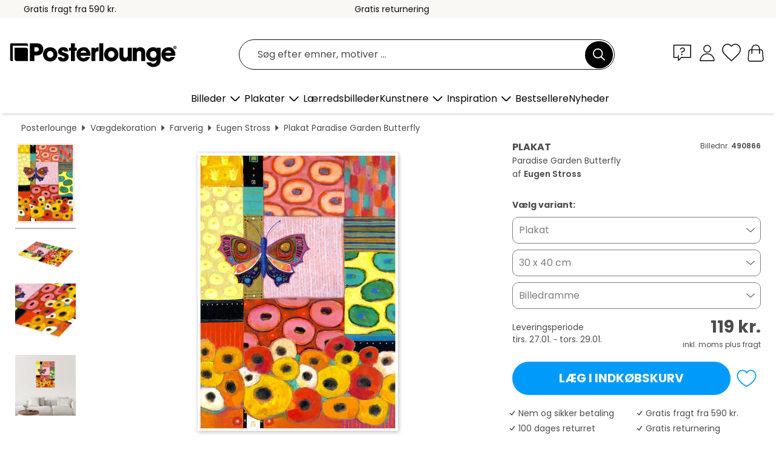

--- FILE ---
content_type: text/html; charset=utf-8
request_url: https://www.posterlounge.dk/p/490866.html?paid=19198
body_size: 24182
content:
<!DOCTYPE html>
<html lang="da-DK">
<head>
    <meta charset="UTF-8">
    <style>@media (min-width:768px) and (max-width:991px){.hidden-sm{display:none!important}}@media (min-width:992px) and (max-width:1249px){.hidden-md{display:none!important}}@media (min-width:1250px){.hidden-lg{display:none!important}}</style><noscript><style>.lazyload{display:none!important}noscript>img {display:block;max-width:100%;height:auto}.thumbnail noscript>img {margin-left:auto;margin-right: auto}</style></noscript><style>.mazing-button-container{display:none;}</style><style>#pdv-productImageBox{text-align:center;height:500px;}#pdv-thumbnail-gallery-wrapper{width:120px}#pdv-productImageSrc{max-width: calc(100vw - 40px)}#pdv-thumbnail-gallery{margin:0;padding:0;list-style:none;min-width:112px;}.col-*{padding:0 10px}</style><style>#pdv-productImageBox{height:500px}</style>
    <link rel="preconnect" href="https://media.posterlounge.com"><link rel="preconnect" href="https://cdn.posterlounge.com">
    
    <link rel="preload" href="https://www.posterlounge.dk/plugin/extern/bootstrap/fonts/glyphicons-halflings-regular.woff2" as="font" type="font/woff2" crossorigin="anonymous" /><link rel="preload" href="https://cdn.posterlounge.com/plugin/extern/bootstrap/js/includesFix.js" as="script" /><link rel="preload" href="https://www.posterlounge.dk/plugin/extern/bootstrap/css/bootstrap.min.css" as="style" /><link rel="preload" href="https://cdn.posterlounge.com/plugin/extern/bootstrap/css/bootstrap-ms.css" as="style" /><link rel="preload" href="https://cdn.posterlounge.com/plugin/extern/bootstrap/js/bootstrap.min.js" as="script" /><link rel="preload" href="https://cdn.posterlounge.com/plugin/extern/bootstrapdialog/css/bootstrap-dialog.min.css" as="style" /><link rel="preload" href="https://cdn.posterlounge.com/plugin/extern/bootstrapdialog/js/bootstrap-dialog.min.js" as="script" /><link rel="preload" href="https://cdn.posterlounge.com/plugin/extern/lazysizes/css/custom-lazy-styles.min.css" as="style" /><link rel="preload" href="https://cdn.posterlounge.com/plugin/extern/flags/css/style.min.css" as="style" /><link rel="preload" href="https://www.posterlounge.dk/css/ae10ce9dac7da46fffc5bd6559343aeb.css" as="style" /><link rel="preload" href="https://www.posterlounge.dk/controller/shop/main/webfonts.css?version=250916" as="style" />

    <title>Paradise Garden Butterfly af Eugen Stross som plakat, lærredsbillede og mere | Posterlounge.dk</title>
    <meta name="description" content="Køb Paradise Garden Butterfly af Eugen Stross som plakat &amp; vægbillede i høj kvalitet: ✔ Mange forskellige materialer og størrelser ✔ Passende billedrammer, færdigmonteret ✔ Gratis returnering">
    <meta name="viewport" content="width=device-width, initial-scale=1">

    
        <meta name="robots" content="NOINDEX, FOLLOW">
    
        <meta property="og:type" content="product">
    <meta property="og:url" content="https://www.posterlounge.dk/p/490866.html">
    <meta property="og:title" content="Eugen Stross - Paradise Garden Butterfly">
    <meta property="og:description" content="Køb Paradise Garden Butterfly af Eugen Stross som plakat &amp; vægbillede i høj kvalitet: ✔ Mange forskellige materialer og størrelser ✔ Passende billedrammer, færdigmonteret ✔ Gratis returnering">
        <meta property="og:image" content="https://media.posterlounge.com/img/products/500000/490866/490866_poster_l.jpg">
    <meta name="thumbnail" content="https://media.posterlounge.com/img/products/500000/490866/490866_poster_l.jpg">
    
    <meta name="verify-v1" content="jsXi8zb7H6gcVbAXgm12JAChcd/3kQ5ZV0vGluy355s=">
    <meta name="p:domain_verify" content="2e6c603011a49bb49e22d0da3c726e2c">
    <meta name="msvalidate.01" content="0BEB495C0C44DA08B94EFD62E15B0E16">

    <meta name="apple-mobile-web-app-title" content="Posterlounge">
    <meta name="application-name" content="Posterlounge">
    <link rel="shortcut icon" type="image/x-icon" href="https://cdn.posterlounge.com/controller/shop/main/img/logo-icon.ico">
    <link rel="icon" type="image/svg+xml" href="https://cdn.posterlounge.com/controller/shop/main/img/logo-icon.svg">
    <link rel="icon" type="image/png" href="https://cdn.posterlounge.com/controller/shop/main/img/logo-icon-256px.png">
    <link rel="apple-touch-icon" href="https://cdn.posterlounge.com/controller/shop/main/img/apple-touch-icon-precomposed.png"
          sizes="180x180">

    <script type="text/javascript" src="https://cdn.posterlounge.com/plugin/extern/bootstrap/js/includesFix.js"></script><link rel="stylesheet" href="https://www.posterlounge.dk/plugin/extern/bootstrap/css/bootstrap.min.css" type="text/css" /><link rel="stylesheet" href="https://cdn.posterlounge.com/plugin/extern/bootstrap/css/bootstrap-ms.css" type="text/css" /><link rel="stylesheet" href="https://cdn.posterlounge.com/plugin/extern/bootstrapdialog/css/bootstrap-dialog.min.css" type="text/css" /><link rel="stylesheet" href="https://cdn.posterlounge.com/plugin/extern/lazysizes/css/custom-lazy-styles.min.css?version=240620" type="text/css"/><link rel="stylesheet" href="https://cdn.posterlounge.com/plugin/extern/flags/css/style.min.css" type="text/css" /><link rel="stylesheet" href="https://www.posterlounge.dk/css/ae10ce9dac7da46fffc5bd6559343aeb.css" type="text/css" /><link rel="stylesheet" href="https://www.posterlounge.dk/controller/shop/main/webfonts.css?version=250916" type="text/css" />
    <script>
				
				function initGTM()
				{
					(function(w,d,s,l,i){w[l]=w[l]||[];w[l].push({'gtm.start':new Date().getTime(),event:'gtm.js'});var f=d.getElementsByTagName(s)[0],j=d.createElement(s),dl=l!='dataLayer'?'&l='+l:'';j.async=true;j.src='https://gtm.posterlounge.dk/gtm.js?id='+i+dl;f.parentNode.insertBefore(j,f);})(window,document,'script','dataLayer','GTM-KCWWWHL');
				}

				function getClientLayer()
				{
					
					dataLayer.push({ "event": "view_item_list", "ecommerce": { "item_list_name": "crosspromo", "currency": "DKK", "items": [{ "id": "490870", "name": "490870 - Paradise Garden Parrot","quantity": 1, "price": "59", "currency": "DKK", "index": 1 },{ "id": "498006", "name": "498006 - Paradise Garden Peacock","quantity": 1, "price": "59", "currency": "DKK", "index": 2 },{ "id": "706833", "name": "706833 - Young jaguars in the jungle","quantity": 1, "price": "59", "currency": "DKK", "index": 3 },{ "id": "705739", "name": "705739 - Entrance (Amadeu de Sousa Card","quantity": 1, "price": "59", "currency": "DKK", "index": 4 },{ "id": "750268", "name": "750268 - Waiting for summer - geometric","quantity": 1, "price": "59", "currency": "DKK", "index": 5 },{ "id": "706264", "name": "706264 - Global Travel - San Francisco","quantity": 1, "price": "69", "currency": "DKK", "index": 6 },{ "id": "706148", "name": "706148 - Animal alphabet","quantity": 1, "price": "69", "currency": "DKK", "index": 7 },{ "id": "580770", "name": "580770 - Mange flotte biler","quantity": 1, "price": "59", "currency": "DKK", "index": 8 },{ "id": "757715", "name": "757715 - Let&#039;s Get Lost, 2023","quantity": 1, "price": "69", "currency": "DKK", "index": 9 },{ "id": "129418", "name": "129418 - Livets træ (Opfyldelsen)","quantity": 1, "price": "59", "currency": "DKK", "index": 10 },{ "id": "765150", "name": "765150 - Gardening ist das neue Yoga","quantity": 1, "price": "59", "currency": "DKK", "index": 11 },{ "id": "762122", "name": "762122 - Paint My Summer","quantity": 1, "price": "59", "currency": "DKK", "index": 12 }] }, "pin" : { "items": [{"product_id":"490870","product_price":"59","product_category":"crosspromo"},{"product_id":"498006","product_price":"59","product_category":"crosspromo"},{"product_id":"706833","product_price":"59","product_category":"crosspromo"},{"product_id":"705739","product_price":"59","product_category":"crosspromo"},{"product_id":"750268","product_price":"59","product_category":"crosspromo"},{"product_id":"706264","product_price":"69","product_category":"crosspromo"},{"product_id":"706148","product_price":"69","product_category":"crosspromo"},{"product_id":"580770","product_price":"59","product_category":"crosspromo"},{"product_id":"757715","product_price":"69","product_category":"crosspromo"},{"product_id":"129418","product_price":"59","product_category":"crosspromo"},{"product_id":"765150","product_price":"59","product_category":"crosspromo"},{"product_id":"762122","product_price":"59","product_category":"crosspromo"}] }, "meta" : { "item": { "id" : [490870,498006,706833,705739,750268,706264,706148,580770,757715,129418,765150,762122], "name": "crosspromo" } }, "algolia" : { "afterSearch": 0, "userToken": "e2a94ad02f0d5b15349f74bf81ccbc84", "userTokenAuth": "", "index": "Posterlounge_dk", "queryId": "", "items": ["490870","498006","706833","705739","750268","706264","706148","580770","757715","129418","765150","762122"] } });
					dataLayer.push({ecommerce: undefined, pin: undefined, meta: undefined, algolia: undefined, search_term: undefined, klaviyo: undefined});
					dataLayer.push({ "event": "view_item", "ecommerce": { "currency": "DKK", "items": [{ "id": "490866", "variant": "Plakat 30 x 40 cm", "name": "490866 - Paradise Garden Butterfly","brand": "Eugen Stross","quantity": 1, "price": "119", "currency": "DKK", "index": 1 }], "value": "119" }, "pin" : { "items": [{ "product_id": "490866", "product_variant": "Plakat 30 x 40 cm", "product_name": "490866 - Paradise Garden Butterfly", "brand": "PDS", "product_price": "119" }] }, "meta" : { "item" : { "id": "490866", "name": "490866 - Paradise Garden Butterfly", "price": "119", "quantity": "1", "variant": "Plakat 30 x 40 cm" } }, "algolia" : { "afterSearch": 0, "userToken": "e2a94ad02f0d5b15349f74bf81ccbc84", "userTokenAuth": "", "index": "Posterlounge_dk", "queryId": "", "items": ["490866"], "positions": [2] } });
					dataLayer.push({ecommerce: undefined, pin: undefined, meta: undefined, algolia: undefined, search_term: undefined, klaviyo: undefined});
				}
				
				function getServerLayer()
				{
					$(document).ajaxComplete(function (event, xhr, settings)
					{
					    var call = true;
					    if(typeof settings.url !== 'undefined')
					    {
					        if(settings.url.indexOf('noGTM=1') > 0)
					        {
					            call = false;
					        }
					    }
					    
					    if(call)
					    {
                            $.ajax({
                                type: 'POST',
                                url: 'https://www.posterlounge.dk/plugin/extern/googletagmanager/ajax/get.php',
                                dataType: 'json',
                                global: false,
                                success: function (request)
                                {
                                    if(request != null)
                                    {
                                        if(request.status)
                                        {
                                            if(request.results.jsObjects !== 'undefined')
                                            {
                                                for(x=0;x<request.results.jsObjects.length;x++)
                                                {
                                                    dataLayer.push(JSON.parse(request.results.jsObjects[x]));
                                                }
                                            }
                                        }
                                    }
                                }
                            });
                        }
					});
				}
			
				function initGTMClientId()
				{
					$.ajax({
						type: 'POST',
						url: 'https://www.posterlounge.dk/plugin/extern/googletagmanager/ajax/id.php',
						dataType: 'json',
						global: false,
						success: function (request)
						{
							if(request != null)
							{
								if(request.status)
								{
									if(request.results.id !== 'undefined')
									{
										initGTM();
										
										dataLayer.push({
											'event':		'client_id',
											'client_id':	request.results.id,
											'em_hash':	    request.results.em,
											'portal_id':	request.results.portal,
											'environment':  'production',
											'section' :     'detail_view',
											'ip_override':  request.results.ip,
											'user_agent':   request.results.ua,
											'test_dim1':    request.results.test_dim1,
											'test_dim2':    request.results.test_dim2,
											'test_dim3':    request.results.test_dim3,
											'test_algolia': request.results.test_algolia
										});
										
										getClientLayer();
										getServerLayer();
									}
								}
							}
						}
					});
				}
			</script><script>
			
			function getInfos(e,o)
			{   
				var cm = __cmp('getCMPData');
				var analytics = 0;
				if(cm.gdprApplies !== true || cm.vendorConsents.s26 === true)
				{
					analytics = 1;
				}
				
				$.ajax({
					type: 'POST',
					url: 'https://www.posterlounge.dk/plugin/shop/cookiebanner/ajax/state.php',
					dataType: 'json',
					global: false,
					data:{
					  analytics: analytics
					}
				});
				
				if (typeof initGTMClientId == 'function') { 
					initGTMClientId();
				}
			}
		  
			document.addEventListener('DOMContentLoaded', function() 
			{
                let cmp = __cmp('getCMPData');
                if(typeof cmp === 'object' && cmp.cmpDataObject) {
                    getInfos(null, null);
                } else {
                    __cmp('addEventListener',['consent',getInfos,false],null);
                }
				
			});
		</script>

        
    <script type="application/ld+json">
        {
            "@context": "https://schema.org",
            "@type": "WebSite",
            "url": "https://www.posterlounge.dk",
            "potentialAction": {
                "@type": "SearchAction",
                "target": "https://www.posterlounge.dk/soegning.html?action=search&query={search_term_string}",
                "query-input": "required name=search_term_string"
            }
        }
    </script>
    
    
    
    <script type="application/ld+json">
        {
            "@context": "https://schema.org",
            "@type": "Organization",
            "name": "Posterlounge",
            "url": "https://www.posterlounge.dk",
            "logo": "https://www.posterlounge.dk/controller/shop/main/img/posterlounge-logo.svg",
            "sameAs": [
                "https://www.facebook.com/posterlounge",
                "https://www.pinterest.com/posterlounge/",
                "https://instagram.com/posterlounge/"
            ],
            "contactPoint": [
                {
                    "@type": "ContactPoint",
                    "telephone": "+49-341-33975900",
                    "contactType": "customer service"
                }
            ]
        }
    </script>
    
</head>

<body data-role="page" id="main" data-posterlounge-instant-intensity="500">
<noscript><iframe src="https://gtm.posterlounge.dk/ns.html?id=GTM-KCWWWHL" height="0" width="0" style="display:none;visibility:hidden"></iframe></noscript><script>if(!"gdprAppliesGlobally" in window){window.gdprAppliesGlobally=true}if(!("cmp_id" in window)||window.cmp_id<1){window.cmp_id=0}if(!("cmp_cdid" in window)){window.cmp_cdid="31b693e9bb89"}if(!("cmp_params" in window)){window.cmp_params=""}if(!("cmp_host" in window)){window.cmp_host="a.delivery.consentmanager.net"}if(!("cmp_cdn" in window)){window.cmp_cdn="cdn.consentmanager.net"}if(!("cmp_proto" in window)){window.cmp_proto="https:"}if(!("cmp_codesrc" in window)){window.cmp_codesrc="1"}window.cmp_getsupportedLangs=function(){var b=["DE","EN","FR","IT","NO","DA","FI","ES","PT","RO","BG","ET","EL","GA","HR","LV","LT","MT","NL","PL","SV","SK","SL","CS","HU","RU","SR","ZH","TR","UK","AR","BS"];if("cmp_customlanguages" in window){for(var a=0;a<window.cmp_customlanguages.length;a++){b.push(window.cmp_customlanguages[a].l.toUpperCase())}}return b};window.cmp_getRTLLangs=function(){var a=["AR"];if("cmp_customlanguages" in window){for(var b=0;b<window.cmp_customlanguages.length;b++){if("r" in window.cmp_customlanguages[b]&&window.cmp_customlanguages[b].r){a.push(window.cmp_customlanguages[b].l)}}}return a};window.cmp_getlang=function(j){if(typeof(j)!="boolean"){j=true}if(j&&typeof(cmp_getlang.usedlang)=="string"&&cmp_getlang.usedlang!==""){return cmp_getlang.usedlang}var g=window.cmp_getsupportedLangs();var c=[];var f=location.hash;var e=location.search;var a="languages" in navigator?navigator.languages:[];if(f.indexOf("cmplang=")!=-1){c.push(f.substr(f.indexOf("cmplang=")+8,2).toUpperCase())}else{if(e.indexOf("cmplang=")!=-1){c.push(e.substr(e.indexOf("cmplang=")+8,2).toUpperCase())}else{if("cmp_setlang" in window&&window.cmp_setlang!=""){c.push(window.cmp_setlang.toUpperCase())}else{if(a.length>0){for(var d=0;d<a.length;d++){c.push(a[d])}}}}}if("language" in navigator){c.push(navigator.language)}if("userLanguage" in navigator){c.push(navigator.userLanguage)}var h="";for(var d=0;d<c.length;d++){var b=c[d].toUpperCase();if(g.indexOf(b)!=-1){h=b;break}if(b.indexOf("-")!=-1){b=b.substr(0,2)}if(g.indexOf(b)!=-1){h=b;break}}if(h==""&&typeof(cmp_getlang.defaultlang)=="string"&&cmp_getlang.defaultlang!==""){return cmp_getlang.defaultlang}else{if(h==""){h="EN"}}h=h.toUpperCase();return h};(function(){var u=document;var v=u.getElementsByTagName;var h=window;var o="";var b="_en";if("cmp_getlang" in h){o=h.cmp_getlang().toLowerCase();if("cmp_customlanguages" in h){for(var q=0;q<h.cmp_customlanguages.length;q++){if(h.cmp_customlanguages[q].l.toUpperCase()==o.toUpperCase()){o="en";break}}}b="_"+o}function x(i,e){var w="";i+="=";var s=i.length;var d=location;if(d.hash.indexOf(i)!=-1){w=d.hash.substr(d.hash.indexOf(i)+s,9999)}else{if(d.search.indexOf(i)!=-1){w=d.search.substr(d.search.indexOf(i)+s,9999)}else{return e}}if(w.indexOf("&")!=-1){w=w.substr(0,w.indexOf("&"))}return w}var k=("cmp_proto" in h)?h.cmp_proto:"https:";if(k!="http:"&&k!="https:"){k="https:"}var g=("cmp_ref" in h)?h.cmp_ref:location.href;var j=u.createElement("script");j.setAttribute("data-cmp-ab","1");var c=x("cmpdesign","cmp_design" in h?h.cmp_design:"");var f=x("cmpregulationkey","cmp_regulationkey" in h?h.cmp_regulationkey:"");var r=x("cmpgppkey","cmp_gppkey" in h?h.cmp_gppkey:"");var n=x("cmpatt","cmp_att" in h?h.cmp_att:"");j.src=k+"//"+h.cmp_host+"/delivery/cmp.php?"+("cmp_id" in h&&h.cmp_id>0?"id="+h.cmp_id:"")+("cmp_cdid" in h?"&cdid="+h.cmp_cdid:"")+"&h="+encodeURIComponent(g)+(c!=""?"&cmpdesign="+encodeURIComponent(c):"")+(f!=""?"&cmpregulationkey="+encodeURIComponent(f):"")+(r!=""?"&cmpgppkey="+encodeURIComponent(r):"")+(n!=""?"&cmpatt="+encodeURIComponent(n):"")+("cmp_params" in h?"&"+h.cmp_params:"")+(u.cookie.length>0?"&__cmpfcc=1":"")+"&l="+o.toLowerCase()+"&o="+(new Date()).getTime();j.type="text/javascript";j.async=true;if(u.currentScript&&u.currentScript.parentElement){u.currentScript.parentElement.appendChild(j)}else{if(u.body){u.body.appendChild(j)}else{var t=v("body");if(t.length==0){t=v("div")}if(t.length==0){t=v("span")}if(t.length==0){t=v("ins")}if(t.length==0){t=v("script")}if(t.length==0){t=v("head")}if(t.length>0){t[0].appendChild(j)}}}var m="js";var p=x("cmpdebugunminimized","cmpdebugunminimized" in h?h.cmpdebugunminimized:0)>0?"":".min";var a=x("cmpdebugcoverage","cmp_debugcoverage" in h?h.cmp_debugcoverage:"");if(a=="1"){m="instrumented";p=""}var j=u.createElement("script");j.src=k+"//"+h.cmp_cdn+"/delivery/"+m+"/cmp"+b+p+".js";j.type="text/javascript";j.setAttribute("data-cmp-ab","1");j.async=true;if(u.currentScript&&u.currentScript.parentElement){u.currentScript.parentElement.appendChild(j)}else{if(u.body){u.body.appendChild(j)}else{var t=v("body");if(t.length==0){t=v("div")}if(t.length==0){t=v("span")}if(t.length==0){t=v("ins")}if(t.length==0){t=v("script")}if(t.length==0){t=v("head")}if(t.length>0){t[0].appendChild(j)}}}})();window.cmp_addFrame=function(b){if(!window.frames[b]){if(document.body){var a=document.createElement("iframe");a.style.cssText="display:none";if("cmp_cdn" in window&&"cmp_ultrablocking" in window&&window.cmp_ultrablocking>0){a.src="//"+window.cmp_cdn+"/delivery/empty.html"}a.name=b;a.setAttribute("title","Intentionally hidden, please ignore");a.setAttribute("role","none");a.setAttribute("tabindex","-1");document.body.appendChild(a)}else{window.setTimeout(window.cmp_addFrame,10,b)}}};window.cmp_rc=function(h){var b=document.cookie;var f="";var d=0;while(b!=""&&d<100){d++;while(b.substr(0,1)==" "){b=b.substr(1,b.length)}var g=b.substring(0,b.indexOf("="));if(b.indexOf(";")!=-1){var c=b.substring(b.indexOf("=")+1,b.indexOf(";"))}else{var c=b.substr(b.indexOf("=")+1,b.length)}if(h==g){f=c}var e=b.indexOf(";")+1;if(e==0){e=b.length}b=b.substring(e,b.length)}return(f)};window.cmp_stub=function(){var a=arguments;__cmp.a=__cmp.a||[];if(!a.length){return __cmp.a}else{if(a[0]==="ping"){if(a[1]===2){a[2]({gdprApplies:gdprAppliesGlobally,cmpLoaded:false,cmpStatus:"stub",displayStatus:"hidden",apiVersion:"2.2",cmpId:31},true)}else{a[2](false,true)}}else{if(a[0]==="getUSPData"){a[2]({version:1,uspString:window.cmp_rc("")},true)}else{if(a[0]==="getTCData"){__cmp.a.push([].slice.apply(a))}else{if(a[0]==="addEventListener"||a[0]==="removeEventListener"){__cmp.a.push([].slice.apply(a))}else{if(a.length==4&&a[3]===false){a[2]({},false)}else{__cmp.a.push([].slice.apply(a))}}}}}}};window.cmp_gpp_ping=function(){return{gppVersion:"1.0",cmpStatus:"stub",cmpDisplayStatus:"hidden",supportedAPIs:["tcfca","usnat","usca","usva","usco","usut","usct"],cmpId:31}};window.cmp_gppstub=function(){var a=arguments;__gpp.q=__gpp.q||[];if(!a.length){return __gpp.q}var g=a[0];var f=a.length>1?a[1]:null;var e=a.length>2?a[2]:null;if(g==="ping"){return window.cmp_gpp_ping()}else{if(g==="addEventListener"){__gpp.e=__gpp.e||[];if(!("lastId" in __gpp)){__gpp.lastId=0}__gpp.lastId++;var c=__gpp.lastId;__gpp.e.push({id:c,callback:f});return{eventName:"listenerRegistered",listenerId:c,data:true,pingData:window.cmp_gpp_ping()}}else{if(g==="removeEventListener"){var h=false;__gpp.e=__gpp.e||[];for(var d=0;d<__gpp.e.length;d++){if(__gpp.e[d].id==e){__gpp.e[d].splice(d,1);h=true;break}}return{eventName:"listenerRemoved",listenerId:e,data:h,pingData:window.cmp_gpp_ping()}}else{if(g==="getGPPData"){return{sectionId:3,gppVersion:1,sectionList:[],applicableSections:[0],gppString:"",pingData:window.cmp_gpp_ping()}}else{if(g==="hasSection"||g==="getSection"||g==="getField"){return null}else{__gpp.q.push([].slice.apply(a))}}}}}};window.cmp_msghandler=function(d){var a=typeof d.data==="string";try{var c=a?JSON.parse(d.data):d.data}catch(f){var c=null}if(typeof(c)==="object"&&c!==null&&"__cmpCall" in c){var b=c.__cmpCall;window.__cmp(b.command,b.parameter,function(h,g){var e={__cmpReturn:{returnValue:h,success:g,callId:b.callId}};d.source.postMessage(a?JSON.stringify(e):e,"*")})}if(typeof(c)==="object"&&c!==null&&"__uspapiCall" in c){var b=c.__uspapiCall;window.__uspapi(b.command,b.version,function(h,g){var e={__uspapiReturn:{returnValue:h,success:g,callId:b.callId}};d.source.postMessage(a?JSON.stringify(e):e,"*")})}if(typeof(c)==="object"&&c!==null&&"__tcfapiCall" in c){var b=c.__tcfapiCall;window.__tcfapi(b.command,b.version,function(h,g){var e={__tcfapiReturn:{returnValue:h,success:g,callId:b.callId}};d.source.postMessage(a?JSON.stringify(e):e,"*")},b.parameter)}if(typeof(c)==="object"&&c!==null&&"__gppCall" in c){var b=c.__gppCall;window.__gpp(b.command,function(h,g){var e={__gppReturn:{returnValue:h,success:g,callId:b.callId}};d.source.postMessage(a?JSON.stringify(e):e,"*")},"parameter" in b?b.parameter:null,"version" in b?b.version:1)}};window.cmp_setStub=function(a){if(!(a in window)||(typeof(window[a])!=="function"&&typeof(window[a])!=="object"&&(typeof(window[a])==="undefined"||window[a]!==null))){window[a]=window.cmp_stub;window[a].msgHandler=window.cmp_msghandler;window.addEventListener("message",window.cmp_msghandler,false)}};window.cmp_setGppStub=function(a){if(!(a in window)||(typeof(window[a])!=="function"&&typeof(window[a])!=="object"&&(typeof(window[a])==="undefined"||window[a]!==null))){window[a]=window.cmp_gppstub;window[a].msgHandler=window.cmp_msghandler;window.addEventListener("message",window.cmp_msghandler,false)}};window.cmp_addFrame("__cmpLocator");if(!("cmp_disableusp" in window)||!window.cmp_disableusp){window.cmp_addFrame("__uspapiLocator")}if(!("cmp_disabletcf" in window)||!window.cmp_disabletcf){window.cmp_addFrame("__tcfapiLocator")}if(!("cmp_disablegpp" in window)||!window.cmp_disablegpp){window.cmp_addFrame("__gppLocator")}window.cmp_setStub("__cmp");if(!("cmp_disabletcf" in window)||!window.cmp_disabletcf){window.cmp_setStub("__tcfapi")}if(!("cmp_disableusp" in window)||!window.cmp_disableusp){window.cmp_setStub("__uspapi")}if(!("cmp_disablegpp" in window)||!window.cmp_disablegpp){window.cmp_setGppStub("__gpp")};</script>
<div id="side-nav" class="side-nav">
    <!-- Mobile Nav, die den Content nach rechts verschiebt -->
    <div class="mobile-nav-left">
        <div class="mobile-nav-top">
            <div id="close-tab">Luk<span></span></div>
            <div id="side-nav-pageNavLogo">
                <a href="https://www.posterlounge.dk" title="Plakater og vægdekoration hos Posterlounge">&nbsp;</a>
            </div>
            <div id="mn-searchWrapper" class="search-wrapper">
                <form action="https://www.posterlounge.dk/soegning.html" accept-charset="UTF-8" method="get" name="search" class="pos-rel searchFieldGroup">
                    <input name="action" type="hidden" value="search"/>
                    <div class="input-group">
                        <input
                                name="s_query"
                                id="mn-mainSearchInput"
                                type="text"
                                autocomplete="off"
                                placeholder="Søg efter emner, motiver ..."
                                value=""
                                maxlength="250"
                                class="searchField"
                                aria-label="Søgefelt"
                        />
                        <div class="input-group-btn mega-menu-search-background">
                            <button type="button" class="btn mega-menu-searchBtn" aria-label="Søg">&nbsp;</button>
                        </div>
                        <button type="button" class="btn searchClearBtnHeader"></button>
                    </div>
                </form>
            </div>
        </div>
        <nav>
            <div id="mobileNavbar">
                <ul class="nav navbar-nav">
                                                            <li class="has-children">
                                                <span class="nav-headline" role="button" tabindex="0" aria-expanded="false" aria-controls="subchildren-wallart">
                            Billeder
                            <span class="nav-toggle-btn arrow"></span>
                        </span>
                        <ul class="nav-children" id="subchildren-wallart">
                                                        <li>
                                <a class="nav-headline discoverAll" href="https://www.posterlounge.dk/vaegdekoration/" title="Se alle">
                                    <span>Se alle</span>
                                </a>
                            </li>
                                                                                                                <li class="nav-subheadline has-children">
                                <span class="nav-headline" role="button" tabindex="0" aria-expanded="false" aria-controls="children-top_products">Produkter
                                    <span class="nav-toggle-btn plus"></span>
                                </span>
                                <ul class="nav-children" id="children-top_products">
                                                                        <li>
                                        <a href="https://www.posterlounge.dk/vaegdekoration/plakater/" title="Plakater">
                                            <span>Plakater</span>
                                        </a>
                                    </li>
                                                                        <li>
                                        <a href="https://www.posterlounge.dk/vaegdekoration/laerredsbilleder/" title="Lærredsbilleder">
                                            <span>Lærredsbilleder</span>
                                        </a>
                                    </li>
                                                                        <li>
                                        <a href="https://www.posterlounge.dk/vaegdekoration/print-paa-aluminium/" title="Print på aluminium">
                                            <span>Print på aluminium</span>
                                        </a>
                                    </li>
                                                                        <li>
                                        <a href="https://www.posterlounge.dk/vaegdekoration/akrylbilleder/" title="Akrylbilleder">
                                            <span>Akrylbilleder</span>
                                        </a>
                                    </li>
                                                                        <li>
                                        <a href="https://www.posterlounge.dk/vaegdekoration/print-paa-trae/" title="Print på træ">
                                            <span>Print på træ</span>
                                        </a>
                                    </li>
                                                                        <li>
                                        <a href="https://www.posterlounge.dk/vaegdekoration/galleritryk/" title="Galleritryk">
                                            <span>Galleritryk</span>
                                        </a>
                                    </li>
                                                                        <li>
                                        <a href="https://www.posterlounge.dk/vaegdekoration/kunsttryk/" title="Kunsttryk">
                                            <span>Kunsttryk</span>
                                        </a>
                                    </li>
                                                                        <li>
                                        <a href="https://www.posterlounge.dk/vaegdekoration/print-paa-skumplade/" title="Print på skumplade">
                                            <span>Print på skumplade</span>
                                        </a>
                                    </li>
                                                                        <li>
                                        <a href="https://www.posterlounge.dk/vaegdekoration/selvklaebende-plakater/" title="Selvklæbende plakater">
                                            <span>Selvklæbende plakater</span>
                                        </a>
                                    </li>
                                                                        <li>
                                        <a href="https://www.posterlounge.dk/vaegdekoration/magnettavler/" title="Magnettavler">
                                            <span>Magnettavler</span>
                                        </a>
                                    </li>
                                                                        <li>
                                        <a href="https://www.posterlounge.dk/vaegdekoration/doertapeter/" title="Dørtapeter">
                                            <span>Dørtapeter</span>
                                        </a>
                                    </li>
                                                                        <li>
                                        <a href="https://www.posterlounge.dk/vaegdekoration/doerplakater/" title="Dørplakater">
                                            <span>Dørplakater</span>
                                        </a>
                                    </li>
                                                                        <li>
                                        <a href="https://www.posterlounge.dk/vaegdekoration/mal-selv-plakater/" title="Mal selv plakater">
                                            <span>Mal selv plakater</span>
                                        </a>
                                    </li>
                                                                        <li>
                                        <a href="https://www.posterlounge.dk/vaegdekoration/gavekort/" title="Gavekort">
                                            <span>Gavekort</span>
                                        </a>
                                    </li>
                                                                        <li>
                                        <a href="https://www.posterlounge.dk/vaegdekoration/vaegkalendere/" title="Vægkalendere">
                                            <span>Vægkalendere</span>
                                        </a>
                                    </li>
                                                                    </ul>
                            </li>
                                                                                                                <li class="nav-subheadline has-children">
                                <span class="nav-headline" role="button" tabindex="0" aria-expanded="false" aria-controls="children-popular_art_styles">Populære kunstformer
                                    <span class="nav-toggle-btn plus"></span>
                                </span>
                                <ul class="nav-children" id="children-popular_art_styles">
                                                                        <li>
                                        <a href="https://www.posterlounge.dk/vaegdekoration/fauvisme/" title="Fauvisme">
                                            <span>Fauvisme</span>
                                        </a>
                                    </li>
                                                                        <li>
                                        <a href="https://www.posterlounge.dk/vaegdekoration/plakater/impressionisme/" title="Impressionisme">
                                            <span>Impressionisme</span>
                                        </a>
                                    </li>
                                                                        <li>
                                        <a href="https://www.posterlounge.dk/vaegdekoration/abstrakt-kunst/" title="Abstrakt kunst">
                                            <span>Abstrakt kunst</span>
                                        </a>
                                    </li>
                                                                        <li>
                                        <a href="https://www.posterlounge.dk/vaegdekoration/asiatisk-kunst/" title="Asiatisk kunst">
                                            <span>Asiatisk kunst</span>
                                        </a>
                                    </li>
                                                                        <li>
                                        <a href="https://www.posterlounge.dk/vaegdekoration/akvarelmaleri/" title="Akvarelmaleri">
                                            <span>Akvarelmaleri</span>
                                        </a>
                                    </li>
                                                                        <li>
                                        <a href="https://www.posterlounge.dk/vaegdekoration/mash-up-art/" title="Mash Up Art">
                                            <span>Mash Up Art</span>
                                        </a>
                                    </li>
                                                                        <li>
                                        <a href="https://www.posterlounge.dk/vaegdekoration/surrealisme/" title="Surrealisme">
                                            <span>Surrealisme</span>
                                        </a>
                                    </li>
                                                                        <li>
                                        <a href="https://www.posterlounge.dk/vaegdekoration/bauhaus/" title="Bauhaus">
                                            <span>Bauhaus</span>
                                        </a>
                                    </li>
                                                                        <li>
                                        <a href="https://www.posterlounge.dk/vaegdekoration/digital-kunst/" title="Digital kunst">
                                            <span>Digital kunst</span>
                                        </a>
                                    </li>
                                                                        <li>
                                        <a href="https://www.posterlounge.dk/vaegdekoration/fotografi/" title="Fotografi">
                                            <span>Fotografi</span>
                                        </a>
                                    </li>
                                                                        <li>
                                        <a href="https://www.posterlounge.dk/vaegdekoration/tegninger-og-skitser/" title="Tegninger og skitser">
                                            <span>Tegninger og skitser</span>
                                        </a>
                                    </li>
                                                                    </ul>
                            </li>
                                                                                                                <li class="nav-subheadline has-children">
                                <span class="nav-headline" role="button" tabindex="0" aria-expanded="false" aria-controls="children-popular_rooms">Populære rum
                                    <span class="nav-toggle-btn plus"></span>
                                </span>
                                <ul class="nav-children" id="children-popular_rooms">
                                                                        <li>
                                        <a href="https://www.posterlounge.dk/vaegdekoration/stue/" title="Billeder til stuen">
                                            <span>Billeder til stuen</span>
                                        </a>
                                    </li>
                                                                        <li>
                                        <a href="https://www.posterlounge.dk/vaegdekoration/sovevaerelse/" title="Billeder til soverværelset">
                                            <span>Billeder til soverværelset</span>
                                        </a>
                                    </li>
                                                                        <li>
                                        <a href="https://www.posterlounge.dk/vaegdekoration/koekken/" title="Billeder til køkkenet">
                                            <span>Billeder til køkkenet</span>
                                        </a>
                                    </li>
                                                                        <li>
                                        <a href="https://www.posterlounge.dk/vaegdekoration/badevaerelse/" title="Billeder til badeværelset">
                                            <span>Billeder til badeværelset</span>
                                        </a>
                                    </li>
                                                                        <li>
                                        <a href="https://www.posterlounge.dk/vaegdekoration/boernevaerelse/" title="Billeder til børneværelset">
                                            <span>Billeder til børneværelset</span>
                                        </a>
                                    </li>
                                                                        <li>
                                        <a href="https://www.posterlounge.dk/vaegdekoration/kontor/" title="Billeder til kontoret">
                                            <span>Billeder til kontoret</span>
                                        </a>
                                    </li>
                                                                    </ul>
                            </li>
                                                                                                                <li class="nav-subheadline has-children">
                                <span class="nav-headline" role="button" tabindex="0" aria-expanded="false" aria-controls="children-popular_styles">Populære boligstiler
                                    <span class="nav-toggle-btn plus"></span>
                                </span>
                                <ul class="nav-children" id="children-popular_styles">
                                                                        <li>
                                        <a href="https://www.posterlounge.dk/vaegdekoration/japandi/" title="Japandi">
                                            <span>Japandi</span>
                                        </a>
                                    </li>
                                                                        <li>
                                        <a href="https://www.posterlounge.dk/vaegdekoration/boho-stil/" title="Boho">
                                            <span>Boho</span>
                                        </a>
                                    </li>
                                                                        <li>
                                        <a href="https://www.posterlounge.dk/vaegdekoration/moderne/" title="Moderne">
                                            <span>Moderne</span>
                                        </a>
                                    </li>
                                                                        <li>
                                        <a href="https://www.posterlounge.dk/vaegdekoration/mid-century-modern/" title="Mid-century modern">
                                            <span>Mid-century modern</span>
                                        </a>
                                    </li>
                                                                        <li>
                                        <a href="https://www.posterlounge.dk/vaegdekoration/maritim/" title="Maritim">
                                            <span>Maritim</span>
                                        </a>
                                    </li>
                                                                        <li>
                                        <a href="https://www.posterlounge.dk/vaegdekoration/vintage/" title="Vintage">
                                            <span>Vintage</span>
                                        </a>
                                    </li>
                                                                        <li>
                                        <a href="https://www.posterlounge.dk/vaegdekoration/skandinavisk/" title="Nordisk">
                                            <span>Nordisk</span>
                                        </a>
                                    </li>
                                                                        <li>
                                        <a href="https://www.posterlounge.dk/vaegdekoration/landstil/" title="Landstil">
                                            <span>Landstil</span>
                                        </a>
                                    </li>
                                                                        <li>
                                        <a href="https://www.posterlounge.dk/vaegdekoration/minimalistisk/" title="Minimalistisk">
                                            <span>Minimalistisk</span>
                                        </a>
                                    </li>
                                                                    </ul>
                            </li>
                                                                                </ul>
                                            </li>
                                                                                <li class="has-children">
                                                <span class="nav-headline" role="button" tabindex="0" aria-expanded="false" aria-controls="subchildren-poster">
                            Plakater
                            <span class="nav-toggle-btn arrow"></span>
                        </span>
                        <ul class="nav-children" id="subchildren-poster">
                                                        <li>
                                <a class="nav-headline discoverAll" href="https://www.posterlounge.dk/vaegdekoration/plakater/" title="Se alle">
                                    <span>Se alle</span>
                                </a>
                            </li>
                                                                                                                <li class="nav-subheadline has-children">
                                <span class="nav-headline" role="button" tabindex="0" aria-expanded="false" aria-controls="children-top_poster_categories">Populære emner
                                    <span class="nav-toggle-btn plus"></span>
                                </span>
                                <ul class="nav-children" id="children-top_poster_categories">
                                                                        <li>
                                        <a href="https://www.posterlounge.dk/vaegdekoration/plakater/film/" title="Filmplakater">
                                            <span>Filmplakater</span>
                                        </a>
                                    </li>
                                                                        <li>
                                        <a href="https://www.posterlounge.dk/vaegdekoration/plakater/mangaer/" title="Anime-plakater">
                                            <span>Anime-plakater</span>
                                        </a>
                                    </li>
                                                                        <li>
                                        <a href="https://www.posterlounge.dk/vaegdekoration/plakater/dyr/" title="Dyreplakater">
                                            <span>Dyreplakater</span>
                                        </a>
                                    </li>
                                                                        <li>
                                        <a href="https://www.posterlounge.dk/vaegdekoration/plakater/byer/" title="Byplakater">
                                            <span>Byplakater</span>
                                        </a>
                                    </li>
                                                                        <li>
                                        <a href="https://www.posterlounge.dk/vaegdekoration/plakater/ordsprog-og-citater/" title="Citater og ordsprog">
                                            <span>Citater og ordsprog</span>
                                        </a>
                                    </li>
                                                                        <li>
                                        <a href="https://www.posterlounge.dk/vaegdekoration/plakater/musik-og-dans/" title="Musikplakater">
                                            <span>Musikplakater</span>
                                        </a>
                                    </li>
                                                                        <li>
                                        <a href="https://www.posterlounge.dk/vaegdekoration/plakater/idraet/" title="Sportplakater">
                                            <span>Sportplakater</span>
                                        </a>
                                    </li>
                                                                        <li>
                                        <a href="https://www.posterlounge.dk/vaegdekoration/plakater/land-og-verdenskort/" title="Plakater med verdens- & landkort">
                                            <span>Verdens- og landkort</span>
                                        </a>
                                    </li>
                                                                        <li>
                                        <a href="https://www.posterlounge.dk/vaegdekoration/plakater/botanik/" title="Botanikplakater">
                                            <span>Botanikplakater</span>
                                        </a>
                                    </li>
                                                                        <li>
                                        <a href="https://www.posterlounge.dk/vaegdekoration/plakater/natur/" title="Naturplakater">
                                            <span>Naturplakater</span>
                                        </a>
                                    </li>
                                                                        <li>
                                        <a href="https://www.posterlounge.dk/vaegdekoration/plakater/arkitektur/" title="Arkitekturplakater">
                                            <span>Arkitekturplakater</span>
                                        </a>
                                    </li>
                                                                        <li>
                                        <a href="https://www.posterlounge.dk/vaegdekoration/plakater/laering-og-viden/" title="Læringsplakater">
                                            <span>Læringsplakater</span>
                                        </a>
                                    </li>
                                                                    </ul>
                            </li>
                                                                                                                <li class="nav-subheadline has-children">
                                <span class="nav-headline" role="button" tabindex="0" aria-expanded="false" aria-controls="children-trends_inspiration">Trends og Inspiration
                                    <span class="nav-toggle-btn plus"></span>
                                </span>
                                <ul class="nav-children" id="children-trends_inspiration">
                                                                        <li>
                                        <a href="https://www.posterlounge.dk/vaegdekoration/plakater/bauhaus/" title="Plakater i Bauhaus-stil">
                                            <span>Plakater i Bauhaus-stil</span>
                                        </a>
                                    </li>
                                                                        <li>
                                        <a href="https://www.posterlounge.dk/vaegdekoration/plakater/retro/" title="Retroplakater">
                                            <span>Retroplakater</span>
                                        </a>
                                    </li>
                                                                        <li>
                                        <a href="https://www.posterlounge.dk/vaegdekoration/plakater/japandi/" title="Japandi-plakater">
                                            <span>Japandi-plakater</span>
                                        </a>
                                    </li>
                                                                        <li>
                                        <a href="https://www.posterlounge.dk/vaegdekoration/plakater/sort-hvid/" title="Sort-hvide plakater">
                                            <span>Sort-hvide plakater</span>
                                        </a>
                                    </li>
                                                                        <li>
                                        <a href="https://www.posterlounge.dk/vaegdekoration/plakater/cocktails/" title="Cocktailplakater">
                                            <span>Cocktailplakater</span>
                                        </a>
                                    </li>
                                                                        <li>
                                        <a href="https://www.posterlounge.dk/vaegdekoration/plakater/vintage/" title="Vintageplakater">
                                            <span>Vintageplakater</span>
                                        </a>
                                    </li>
                                                                        <li>
                                        <a href="https://www.posterlounge.dk/kollektioner/exhibition-posters.html" title="Udstillingsplakater">
                                            <span>Udstillingsplakater</span>
                                        </a>
                                    </li>
                                                                        <li>
                                        <a href="https://www.posterlounge.dk/vaegdekoration/plakater/kaffe/" title="Kaffeplakater">
                                            <span>Kaffeplakater</span>
                                        </a>
                                    </li>
                                                                    </ul>
                            </li>
                                                                                                                <li class="nav-subheadline has-children">
                                <span class="nav-headline" role="button" tabindex="0" aria-expanded="false" aria-controls="children-poster_rooms">Populære rum
                                    <span class="nav-toggle-btn plus"></span>
                                </span>
                                <ul class="nav-children" id="children-poster_rooms">
                                                                        <li>
                                        <a href="https://www.posterlounge.dk/vaegdekoration/plakater/stue/" title="Plakater til stuen">
                                            <span>Plakater til stuen</span>
                                        </a>
                                    </li>
                                                                        <li>
                                        <a href="https://www.posterlounge.dk/vaegdekoration/plakater/koekken/" title="Plakater til køkkenet">
                                            <span>Plakater til køkkenet</span>
                                        </a>
                                    </li>
                                                                        <li>
                                        <a href="https://www.posterlounge.dk/vaegdekoration/plakater/sovevaerelse/" title="Plakater til soveværelset">
                                            <span>Plakater til soveværelset</span>
                                        </a>
                                    </li>
                                                                        <li>
                                        <a href="https://www.posterlounge.dk/vaegdekoration/plakater/boernevaerelse/" title="Plakater til børneværelset">
                                            <span>Plakater til børneværelset</span>
                                        </a>
                                    </li>
                                                                        <li>
                                        <a href="https://www.posterlounge.dk/vaegdekoration/plakater/kontor/" title="Plakater til kontoret">
                                            <span>Plakater til kontoret</span>
                                        </a>
                                    </li>
                                                                    </ul>
                            </li>
                                                                                </ul>
                                            </li>
                                                                                <li class="">
                                                <a href="https://www.posterlounge.dk/vaegdekoration/laerredsbilleder/" class="nav-headline" title="Lærredsbilleder">
                            Lærredsbilleder
                            <span class="nav-toggle-btn arrow"></span>
                        </a>
                                            </li>
                                                                                <li class="has-children">
                                                <span class="nav-headline" role="button" tabindex="0" aria-expanded="false" aria-controls="subchildren-artist">
                            Kunstnere
                            <span class="nav-toggle-btn arrow"></span>
                        </span>
                        <ul class="nav-children" id="subchildren-artist">
                                                                                                                <li class="nav-subheadline has-children">
                                <span class="nav-headline" role="button" tabindex="0" aria-expanded="false" aria-controls="children-artistsTop">Populære kunstnere
                                    <span class="nav-toggle-btn plus"></span>
                                </span>
                                <ul class="nav-children" id="children-artistsTop">
                                                                        <li>
                                        <a href="https://www.posterlounge.dk/kunstnere/vincent-van-gogh/" title="Vincent van Gogh">
                                            <span>Vincent van Gogh</span>
                                        </a>
                                    </li>
                                                                        <li>
                                        <a href="https://www.posterlounge.dk/kunstnere/alfons-mucha/" title="Alfons Mucha">
                                            <span>Alfons Mucha</span>
                                        </a>
                                    </li>
                                                                        <li>
                                        <a href="https://www.posterlounge.dk/kunstnere/william-morris/" title="William Morris">
                                            <span>William Morris</span>
                                        </a>
                                    </li>
                                                                        <li>
                                        <a href="https://www.posterlounge.dk/kunstnere/claude-monet/" title="Claude Monet">
                                            <span>Claude Monet</span>
                                        </a>
                                    </li>
                                                                        <li>
                                        <a href="https://www.posterlounge.dk/kunstnere/frida-kahlo/" title="Frida Kahlo">
                                            <span>Frida Kahlo</span>
                                        </a>
                                    </li>
                                                                        <li>
                                        <a href="https://www.posterlounge.dk/kunstnere/frank-moth/" title="Frank Moth">
                                            <span>Frank Moth</span>
                                        </a>
                                    </li>
                                                                        <li>
                                        <a href="https://www.posterlounge.dk/kunstnere/paul-klee/" title="Paul Klee">
                                            <span>Paul Klee</span>
                                        </a>
                                    </li>
                                                                        <li>
                                        <a href="https://www.posterlounge.dk/kunstnere/gustav-klimt/" title="Gustav Klimt">
                                            <span>Gustav Klimt</span>
                                        </a>
                                    </li>
                                                                        <li>
                                        <a href="https://www.posterlounge.dk/kunstnere/henri-matisse/" title="Henri Matisse">
                                            <span>Henri Matisse</span>
                                        </a>
                                    </li>
                                                                        <li>
                                        <a href="https://www.posterlounge.dk/kunstnere/matsumoto-hoji/" title="Matsumoto Hoji">
                                            <span>Matsumoto Hoji</span>
                                        </a>
                                    </li>
                                                                        <li>
                                        <a href="https://www.posterlounge.dk/kunstnere/catsanddotz/" title="CatsAndDotz">
                                            <span>CatsAndDotz</span>
                                        </a>
                                    </li>
                                                                        <li>
                                        <a href="https://www.posterlounge.dk/kunstnere/tamara-de-lempicka/" title="Tamara de Lempicka">
                                            <span>Tamara de Lempicka</span>
                                        </a>
                                    </li>
                                                                    </ul>
                            </li>
                                                                                                                <li class="nav-subheadline has-children">
                                <span class="nav-headline" role="button" tabindex="0" aria-expanded="false" aria-controls="children-artistsNew">Nye kunstnere
                                    <span class="nav-toggle-btn plus"></span>
                                </span>
                                <ul class="nav-children" id="children-artistsNew">
                                                                        <li>
                                        <a href="https://www.posterlounge.dk/kunstnere/branka-kodzoman/" title="Branka Kodžoman">
                                            <span>Branka Kodžoman</span>
                                        </a>
                                    </li>
                                                                        <li>
                                        <a href="https://www.posterlounge.dk/kunstnere/raoul-dufy/" title="Raoul Dufy">
                                            <span>Raoul Dufy</span>
                                        </a>
                                    </li>
                                                                        <li>
                                        <a href="https://www.posterlounge.dk/kunstnere/eduard-warkentin/" title="Eduard Warkentin">
                                            <span>Eduard Warkentin</span>
                                        </a>
                                    </li>
                                                                        <li>
                                        <a href="https://www.posterlounge.dk/kunstnere/urchin-bay/" title="Urchin Bay">
                                            <span>Urchin Bay</span>
                                        </a>
                                    </li>
                                                                        <li>
                                        <a href="https://www.posterlounge.dk/kunstnere/annick/" title="Annick">
                                            <span>Annick</span>
                                        </a>
                                    </li>
                                                                        <li>
                                        <a href="https://www.posterlounge.dk/kunstnere/thingdesign/" title="ThingDesign">
                                            <span>ThingDesign</span>
                                        </a>
                                    </li>
                                                                        <li>
                                        <a href="https://www.posterlounge.dk/kunstnere/artsy-sesta/" title="Artsy Sesta">
                                            <span>Artsy Sesta</span>
                                        </a>
                                    </li>
                                                                        <li>
                                        <a href="https://www.posterlounge.dk/kunstnere/adriano-oliveira/" title="Adriano Oliveira">
                                            <span>Adriano Oliveira</span>
                                        </a>
                                    </li>
                                                                        <li>
                                        <a href="https://www.posterlounge.dk/kunstnere/lucas-tiefenthaler/" title="Lucas Tiefenthaler">
                                            <span>Lucas Tiefenthaler</span>
                                        </a>
                                    </li>
                                                                        <li>
                                        <a href="https://www.posterlounge.dk/kunstnere/petra-meikle/" title="Petra Meikle">
                                            <span>Petra Meikle</span>
                                        </a>
                                    </li>
                                                                    </ul>
                            </li>
                                                                                                                <li class="nav-subheadline has-children">
                                <span class="nav-headline" role="button" tabindex="0" aria-expanded="false" aria-controls="children-artists_collection">Kunstnerkollektioner
                                    <span class="nav-toggle-btn plus"></span>
                                </span>
                                <ul class="nav-children" id="children-artists_collection">
                                                                        <li>
                                        <a href="https://www.posterlounge.dk/the-colourful-crew/" title="The Colourful Crew">
                                            <span>The Colourful Crew</span>
                                        </a>
                                    </li>
                                                                        <li>
                                        <a href="https://www.posterlounge.dk/the-fun-makers/" title="The Fun Makers">
                                            <span>The Fun Makers</span>
                                        </a>
                                    </li>
                                                                        <li>
                                        <a href="https://www.posterlounge.dk/the-animal-lovers/" title="The Animal Lovers">
                                            <span>The Animal Lovers</span>
                                        </a>
                                    </li>
                                                                        <li>
                                        <a href="https://www.posterlounge.dk/the-ai-specialists/" title="The AI Specialists">
                                            <span>The AI Specialists</span>
                                        </a>
                                    </li>
                                                                        <li>
                                        <a href="https://www.posterlounge.dk/the-collage-crafters/" title="The Collage Crafters">
                                            <span>The Collage Crafters</span>
                                        </a>
                                    </li>
                                                                        <li>
                                        <a href="https://www.posterlounge.dk/the-world-travellers/" title="The World Travellers">
                                            <span>The World Travellers</span>
                                        </a>
                                    </li>
                                                                        <li>
                                        <a href="https://www.posterlounge.dk/the-retro-designers/" title="The Retro Designers">
                                            <span>The Retro Designers</span>
                                        </a>
                                    </li>
                                                                        <li>
                                        <a href="https://www.posterlounge.dk/the-nature-lovers/" title="The Nature Lovers">
                                            <span>The Nature Lovers</span>
                                        </a>
                                    </li>
                                                                        <li>
                                        <a href="https://www.posterlounge.dk/the-sports-maniacs/" title="The Sports Maniacs">
                                            <span>The Sports Maniacs</span>
                                        </a>
                                    </li>
                                                                        <li>
                                        <a href="https://www.posterlounge.dk/the-hilarious-paintings/" title="The Hilarious Paintings">
                                            <span>The Hilarious Paintings</span>
                                        </a>
                                    </li>
                                                                        <li>
                                        <a href="https://www.posterlounge.dk/the-minimalists/" title="The Minimalists">
                                            <span>The Minimalists</span>
                                        </a>
                                    </li>
                                                                    </ul>
                            </li>
                                                                                </ul>
                                            </li>
                                                                                <li class="has-children">
                                                <span class="nav-headline" role="button" tabindex="0" aria-expanded="false" aria-controls="subchildren-inspiration">
                            Inspiration
                            <span class="nav-toggle-btn arrow"></span>
                        </span>
                        <ul class="nav-children" id="subchildren-inspiration">
                                                                                                                <li class="nav-subheadline has-children">
                                <span class="nav-headline" role="button" tabindex="0" aria-expanded="false" aria-controls="children-poster_colors">Populære farver
                                    <span class="nav-toggle-btn plus"></span>
                                </span>
                                <ul class="nav-children" id="children-poster_colors">
                                                                        <li>
                                        <a href="https://www.posterlounge.dk/vaegdekoration/beige/" title="Billeder i beige">
                                            <span>Billeder i beige</span>
                                        </a>
                                    </li>
                                                                        <li>
                                        <a href="https://www.posterlounge.dk/vaegdekoration/orange/" title="Billeder i orange">
                                            <span>Billeder i orange</span>
                                        </a>
                                    </li>
                                                                        <li>
                                        <a href="https://www.posterlounge.dk/vaegdekoration/pastel/" title="Billeder i pastelfarver">
                                            <span>Billeder i pastelfarver</span>
                                        </a>
                                    </li>
                                                                        <li>
                                        <a href="https://www.posterlounge.dk/vaegdekoration/lyserosa/" title="Billeder i lyserosa">
                                            <span>Billeder i lyserosa</span>
                                        </a>
                                    </li>
                                                                        <li>
                                        <a href="https://www.posterlounge.dk/vaegdekoration/sort-hvid/" title="Sort-hvide billeder">
                                            <span>Sort-hvide billeder</span>
                                        </a>
                                    </li>
                                                                        <li>
                                        <a href="https://www.posterlounge.dk/vaegdekoration/groen/" title="Grønne billeder">
                                            <span>Grønne billeder</span>
                                        </a>
                                    </li>
                                                                        <li>
                                        <a href="https://www.posterlounge.dk/vaegdekoration/roed/" title="Røde billeder">
                                            <span>Røde billeder</span>
                                        </a>
                                    </li>
                                                                        <li>
                                        <a href="https://www.posterlounge.dk/vaegdekoration/blaa/" title="Billeder i blå">
                                            <span>Billeder i blå</span>
                                        </a>
                                    </li>
                                                                    </ul>
                            </li>
                                                                                                                <li class="nav-subheadline has-children">
                                <span class="nav-headline" role="button" tabindex="0" aria-expanded="false" aria-controls="children-top_collections">Top kollektioner
                                    <span class="nav-toggle-btn plus"></span>
                                </span>
                                <ul class="nav-children" id="children-top_collections">
                                                                        <li>
                                        <a href="https://www.posterlounge.dk/the-great-women-artists/" title="The Great Women Artists">
                                            <span>The Great Women Artists</span>
                                        </a>
                                    </li>
                                                                        <li>
                                        <a href="https://www.posterlounge.dk/matisse-and-beyond/" title="Matisse & Beyond">
                                            <span>Matisse & Beyond</span>
                                        </a>
                                    </li>
                                                                        <li>
                                        <a href="https://www.posterlounge.dk/minimal-still-life/" title="Minimal Still Life">
                                            <span>Minimal Still Life</span>
                                        </a>
                                    </li>
                                                                        <li>
                                        <a href="https://www.posterlounge.dk/vaegdekoration/gaveideer/" title="Gaveidéer">
                                            <span>Gaveidéer</span>
                                        </a>
                                    </li>
                                                                        <li>
                                        <a href="https://www.posterlounge.dk/vaegdekoration/food-culture/" title="Food Culture">
                                            <span>Food Culture</span>
                                        </a>
                                    </li>
                                                                    </ul>
                            </li>
                                                                                </ul>
                                            </li>
                                                                                <li class="">
                                                <a href="https://www.posterlounge.dk/bestsellere/" class="nav-headline" title="Bestsellere">
                            Bestsellere
                            <span class="nav-toggle-btn arrow"></span>
                        </a>
                                            </li>
                                                                                <li class="">
                                                <a href="https://www.posterlounge.dk/nyheder/" class="nav-headline" title="Nyheder">
                            Nyheder
                            <span class="nav-toggle-btn arrow"></span>
                        </a>
                                            </li>
                                                                                                                                        </ul>
            </div>
        </nav>
    </div>
    <div id="mobile-navbar-footer">
        <div id="mobile-navbar-help">
            <span class="mob-support"></span>
            <span class="help-label">Hjælp og kundeservice</span>
            <span id="help-toggle" class="icon-down"></span>
        </div>

        <div id="mobile-help-panel">
            <div class="help-popup-content">
                <div class="help-links">
                                        <a href="https://www.posterlounge.dk/hjaelp/" class="help-link uppercase">Kundeinformation<span class="popup-vector"></span></a>
                </div>
                <div class="help-contact">
                    <span class="support-image"></span>
                    <p>Skriv til os:<br>
                        <a class="mail" href="mailto:service@posterlounge.dk">service@posterlounge.dk</a>
                    </p>
                </div>
            </div>
        </div>
        <div id="mobile-navbar-btn-box">
                                    <a class="mobile-navbar-btn" href="https://www.posterlounge.dk/min-konto.html" title="Min konto">
                <span id="mob-account"></span>
                <span>Min konto</span>
            </a>
                        
                        <a class="mobile-navbar-btn pos-rel" href="https://www.posterlounge.dk/oenskeliste.html" title="Ønskeliste">
                <span id="mob-wishlist"></span>
                <span>Ønskeliste</span>
                <span class="pageNavWishlistCount pageNavBubble" style="display:none;"> 0</span>
            </a>
                    </div>
    </div>
</div>
<div class="mobile-nav-overlay"></div>
<div id="supportPopup" class="support-popup hidden" aria-hidden="true" role="dialog">
    <div class="popup-arrow"></div>
    <button class="popup-close" aria-label="Luk"></button>

    <div class="popup-header">
        <span class="mob-support"></span>
        <span class="help-label">Hjælp og kundeservice</span>
    </div>

    <div class="help-popup-content">
        <div class="help-links">
                        <a href="https://www.posterlounge.dk/hjaelp/" class="help-link uppercase">Kundeinformation<span class="popup-vector"></span></a>
        </div>
        <div class="help-contact">
            <span class="support-image"></span>
            <p>Skriv til os:<br>
                <a class="mail" href="mailto:service@posterlounge.dk">service@posterlounge.dk</a>
            </p>
        </div>
    </div>
</div>
<div id="header-placeholder"></div>
<div id="headerWrapper">
        <!-- Navigation für SM, MS und XS -->
    <nav class="mobile-top-nav hidden-lg hidden-md">
        <div id="containerBanner">
            <div class="banner-item transPlugin"><div tabindex="-1" class="trustpilot-widget" data-locale="da-DK" data-template-id="5419b732fbfb950b10de65e5" data-businessunit-id="6565dc0312e1e8dfc0818e24" data-style-height="24px" data-style-width="320px" data-theme="light" data-font-family="Open Sans" data-text-color="#4C4C4C" data-stars="4,5">
</div></div>
            <div class="banner-item">Gratis fragt fra 590 kr.</div>
            <div class="banner-item">Gratis returnering</div>
        </div>
        <div class="navbar navbar-default navbar-static-top custom-navbar">
            <div class="container custom-container">
                <div class="nav navbar-nav navbar-left">
                    <button type="button" id="pageNavMenu" class="navbar-toggle-btn sidebar-toogle collapsed" data-toggle="collapse" data-target="" aria-controls="mobileNavbar" aria-label="Mobile menu">
                        <span class="icon-bar top-bar"></span>
                        <span class="icon-bar middle-bar"></span>
                        <span class="icon-bar bottom-bar"></span>
                    </button>
                    <div class="nav-icon pageNavSupport">
                        <div class="popup-trigger-wrapper" data-popup="supportPopup" tabindex="0" role="button" aria-controls="supportPopup" aria-expanded="false" aria-haspopup="dialog" aria-label="Hjælp og kundeservice">
                            <span class="tab-support"></span>
                        </div>
                    </div>
                </div>
                <ul class="nav navbar-nav navbar-right">
                    <li class="nav-icon pageNavWishlist">
                        <a href="https://www.posterlounge.dk/oenskeliste.html" title="Ønskeliste" class="pos-rel">
                            <span class="pageNavWishlistCount pageNavBubble" style="display:none;">0</span>
                        </a>
                    </li>
                    <li class="nav-icon pageNavBasket">
                        <a href="https://www.posterlounge.dk/indkoebskurv.html" title="Min indkøbskurv" class="pos-rel">
                            <span class="pageNavBasketCount pageNavBubble" style="display:none;">0</span>
                        </a>
                    </li>
                </ul>
                <div id="pageNavLogo">
                    <a href="https://www.posterlounge.dk" title="Plakater og vægdekoration hos Posterlounge">&nbsp;</a>
                </div>
                <div id="searchContainer">
                    <form action="https://www.posterlounge.dk/soegning.html" accept-charset="UTF-8" method="get" name="search" class="pos-rel searchFieldGroup">
                        <input name="action" type="hidden" value="search"/>
                        <div class="input-group">
                            <input
                                name="s_query"
                                id="mainSearchInput"
                                type="text"
                                autocomplete="off"
                                placeholder="Søg efter emner, motiver ..."
                                value=""
                                maxlength="250"
                                class="searchField"
                                aria-label="Søgefelt"
                            />
                            <div class="input-group-btn mega-menu-search-background">
                                <button type="button" class="btn mega-menu-searchBtn" aria-label="Søg">&nbsp;</button>
                            </div>
                            <button type="button" class="btn searchClearBtnHeader"></button>
                        </div>
                    </form>
                </div>
                <div id="menuSwipeList" class="pos-rel">
                    <div class="menu-swipe-carousel">
                                                <span>
                            <a href="https://www.posterlounge.dk/vaegdekoration/" class="nav-link" title="Billeder">
                                <span>Billeder</span>
                            </a>
                        </span>
                                                <span>
                            <a href="https://www.posterlounge.dk/vaegdekoration/plakater/" class="nav-link" title="Plakater">
                                <span>Plakater</span>
                            </a>
                        </span>
                                                <span>
                            <a href="https://www.posterlounge.dk/vaegdekoration/laerredsbilleder/" class="nav-link" title="Lærredsbilleder">
                                <span>Lærredsbilleder</span>
                            </a>
                        </span>
                                                <span>
                            <a href="https://www.posterlounge.dk/kunstnere/" class="nav-link" title="Kunstnere">
                                <span>Kunstnere</span>
                            </a>
                        </span>
                                                <span>
                            <a href="https://www.posterlounge.dk/billedsaet/" class="nav-link" title="Inspiration">
                                <span>Inspiration</span>
                            </a>
                        </span>
                                                <span>
                            <a href="https://www.posterlounge.dk/bestsellere/" class="nav-link" title="Bestsellere">
                                <span>Bestsellere</span>
                            </a>
                        </span>
                                                <span>
                            <a href="https://www.posterlounge.dk/nyheder/" class="nav-link" title="Nyheder">
                                <span>Nyheder</span>
                            </a>
                        </span>
                                            </div>
                    <div id="scrollIndicator"></div>
                </div>
            </div>
        </div>
    </nav>
        <div id="header" class="stickyHeader">
        <div id="skipBanner" class="skip-banner" aria-hidden="true">
            <a href="#pageContent" class="skip-link">Gå til hovedindholdet</a>
            <a href="#search" class="skip-link">Fortsæt til søgning</a>
        </div>
                <!-- Header inkl. Menü für LG/MD (außer iPad Pro & MS Surface) -->
        <header class="masthead hidden-sm hidden-ms hidden-xs" data-role="header">
                        <div id="topBar">
                <div class="container custom-container">
                    <div id="topBanner">
                        <div><span>Gratis fragt fra 590 kr.</span></div>
                        <div><span>Gratis returnering</span></div>
                        <div>
                            <div tabindex="-1" class="transPlugin"><div tabindex="-1" class="trustpilot-widget" data-locale="da-DK" data-template-id="5419b732fbfb950b10de65e5" data-businessunit-id="6565dc0312e1e8dfc0818e24" data-style-height="24px" data-style-width="320px" data-theme="light" data-font-family="Open Sans" data-text-color="#4C4C4C" data-stars="4,5">
</div></div>
                        </div>
                    </div>
                </div>
            </div>
                        <div id="pageHead" class="container-fluid">
                <!-- Search Overlay -->
                <div id="searchOverlay" class="search-overlay"></div>
                <div class="header-container">
                    <div class="nav-area">
                        <div class="container-fluid ">
                            <div class="nav-top-space">
                                <div class="nav-top-space-item">
                                    <a href="https://www.posterlounge.dk" title="Plakater og vægdekoration hos Posterlounge" id="logoContainer"></a>
                                </div>
                                <div class="nav-top-space-item pos-rel" id="search">
                                                                        <div id="searchWrapper" class="search-wrapper">
                                        <form action="https://www.posterlounge.dk/soegning.html" accept-charset="UTF-8" method="get" name="search" class="pos-rel searchFieldGroup">
                                            <input name="action" type="hidden" value="search"/>
                                            <div class="input-group">
                                                <input
                                                    name="s_query"
                                                    id="SearchInput"
                                                    type="text"
                                                    autocomplete="off"
                                                    placeholder="Søg efter emner, motiver ..."
                                                    value=""
                                                    maxlength="250"
                                                    class="searchField"
                                                    aria-label="Søgefelt"
                                                />
                                                <div class="input-group-btn mega-menu-search-background">
                                                    <button type="button" class="btn mega-menu-searchBtn" aria-label="Søg">&nbsp;</button>
                                                </div>
                                                <button type="button" class="btn searchClearBtnHeader"></button>
                                            </div>
                                        </form>
                                    </div>
                                                                    </div>
                                <div class="nav-top-space-item" id="mainContent" tabindex="-1">

                                    <ul id="pageSubNav">
                                        <li class="pageSubNavEntry pos-rel">
                                            <div class="popup-trigger-wrapper" data-popup="supportPopup" tabindex="0" role="button" aria-controls="supportPopup" aria-expanded="false" aria-haspopup="dialog" aria-label="Hjælp og kundeservice">
                                                <span id="pageNavSupport" class="tab-support"></span>
                                            </div>
                                        </li>
                                                                                <li class="pageSubNavEntry">
                                            <span id="pageSubNavAccount" >
                                                <a class="menu-icon" href="https://www.posterlounge.dk/min-konto.html" title="Min konto" aria-label="Min konto">&nbsp;</a>
                                            </span>
                                        </li>
                                        <li class="pageSubNavEntry">
                                            <span id="pageSubNavWishlist">
                                                <a href="https://www.posterlounge.dk/oenskeliste.html" title="Ønskeliste" class="menu-icon pageNavWishlist pos-rel" aria-label="Ønskeliste">
                                                    <span class="pageNavWishlistCount pageNavBubble"  style="display:none;" >0</span>
                                                </a>
                                            </span>
                                        </li>
                                        <li class="pageSubNavEntry">
                                            <span id="pageSubNavBasket">
                                                <a href="https://www.posterlounge.dk/indkoebskurv.html" title="Min indkøbskurv" class="menu-icon pageNavBasket pos-rel" aria-label="Min indkøbskurv">
                                                    <span class="pageNavBasketCount pageNavBubble"  style="display:none;" >0</span>
                                                </a>
                                            </span>
                                        </li>
                                                                            </ul>
                                </div>
                            </div>
                                                        <div id="nav-wrapper">
                                <nav id="nav-box">
                                    <div class="navbar-collapse collapse">
                                        <ul class="navbar-nav navbar-nav-items-container">
                                                                                        <li class="nav-item dropdown mega-dropdown">
                                                <a href="https://www.posterlounge.dk/vaegdekoration/" class="nav-link dropdown-toggle navbar-dropdown" data-key="wallart" title="Billeder"><span>Billeder</span></a>
                                                                                                <span tabindex="0" role="button" class="arrow-down" data-target="wallart" aria-label="Åbn menuen" data-label-open="Åbn menuen" data-label-close="Luk menuen" aria-expanded="false"></span>
                                                                                            </li>
                                                                                        <li class="nav-item dropdown mega-dropdown">
                                                <a href="https://www.posterlounge.dk/vaegdekoration/plakater/" class="nav-link dropdown-toggle navbar-dropdown" data-key="poster" title="Plakater"><span>Plakater</span></a>
                                                                                                <span tabindex="0" role="button" class="arrow-down" data-target="poster" aria-label="Åbn menuen" data-label-open="Åbn menuen" data-label-close="Luk menuen" aria-expanded="false"></span>
                                                                                            </li>
                                                                                        <li class="nav-item dropdown mega-dropdown no-dropdown">
                                                <a href="https://www.posterlounge.dk/vaegdekoration/laerredsbilleder/" class="nav-link dropdown-toggle navbar-dropdown" data-key="canvas" title="Lærredsbilleder"><span>Lærredsbilleder</span></a>
                                                                                            </li>
                                                                                        <li class="nav-item dropdown mega-dropdown">
                                                <a href="https://www.posterlounge.dk/kunstnere/" class="nav-link dropdown-toggle navbar-dropdown" data-key="artist" title="Kunstnere"><span>Kunstnere</span></a>
                                                                                                <span tabindex="0" role="button" class="arrow-down" data-target="artist" aria-label="Åbn menuen" data-label-open="Åbn menuen" data-label-close="Luk menuen" aria-expanded="false"></span>
                                                                                            </li>
                                                                                        <li class="nav-item dropdown mega-dropdown">
                                                <a href="https://www.posterlounge.dk/billedsaet/" class="nav-link dropdown-toggle navbar-dropdown" data-key="inspiration" title="Inspiration"><span>Inspiration</span></a>
                                                                                                <span tabindex="0" role="button" class="arrow-down" data-target="inspiration" aria-label="Åbn menuen" data-label-open="Åbn menuen" data-label-close="Luk menuen" aria-expanded="false"></span>
                                                                                            </li>
                                                                                        <li class="nav-item dropdown mega-dropdown no-dropdown">
                                                <a href="https://www.posterlounge.dk/bestsellere/" class="nav-link dropdown-toggle navbar-dropdown" data-key="bestseller" title="Bestsellere"><span>Bestsellere</span></a>
                                                                                            </li>
                                                                                        <li class="nav-item dropdown mega-dropdown no-dropdown">
                                                <a href="https://www.posterlounge.dk/nyheder/" class="nav-link dropdown-toggle navbar-dropdown" data-key="new" title="Nyheder"><span>Nyheder</span></a>
                                                                                            </li>
                                                                                    </ul>
                                    </div>
                                </nav>
                                <div class="mega-menu-dropdown-container">
                                                                                                            <div class="dropdown-menu mega-menu" data-parent="wallart" style="display: none;">
                                        <div class="dropdown-menu-container">
                                            <div class="dropdown-menu-item">
                                                <div class="list-unstyled-box">
                                                                                                        <ul class="list-unstyled">
                                                        <li class="mainCategory uppercase">Produkter</li>
                                                                                                                <li>
                                                            <a class="pageLink" href="https://www.posterlounge.dk/vaegdekoration/" title="Se alle">
                                                                <span class="more-link main-list-item">Se alle</span>
                                                            </a>
                                                        </li>
                                                                                                                                                                        <li>
                                                            <a class="pageLink" href="https://www.posterlounge.dk/vaegdekoration/plakater/" title="Plakater">
                                                                                                                                <span class="list-unstyled-item">Plakater</span>
                                                            </a>
                                                        </li>
                                                                                                                <li>
                                                            <a class="pageLink" href="https://www.posterlounge.dk/vaegdekoration/laerredsbilleder/" title="Lærredsbilleder">
                                                                                                                                <span class="list-unstyled-item">Lærredsbilleder</span>
                                                            </a>
                                                        </li>
                                                                                                                <li>
                                                            <a class="pageLink" href="https://www.posterlounge.dk/vaegdekoration/print-paa-aluminium/" title="Print på aluminium">
                                                                                                                                <span class="list-unstyled-item">Print på aluminium</span>
                                                            </a>
                                                        </li>
                                                                                                                <li>
                                                            <a class="pageLink" href="https://www.posterlounge.dk/vaegdekoration/akrylbilleder/" title="Akrylbilleder">
                                                                                                                                <span class="list-unstyled-item">Akrylbilleder</span>
                                                            </a>
                                                        </li>
                                                                                                                <li>
                                                            <a class="pageLink" href="https://www.posterlounge.dk/vaegdekoration/print-paa-trae/" title="Print på træ">
                                                                                                                                <span class="list-unstyled-item">Print på træ</span>
                                                            </a>
                                                        </li>
                                                                                                                <li>
                                                            <a class="pageLink" href="https://www.posterlounge.dk/vaegdekoration/galleritryk/" title="Galleritryk">
                                                                                                                                <span class="list-unstyled-item">Galleritryk</span>
                                                            </a>
                                                        </li>
                                                                                                                <li>
                                                            <a class="pageLink" href="https://www.posterlounge.dk/vaegdekoration/kunsttryk/" title="Kunsttryk">
                                                                                                                                <span class="list-unstyled-item">Kunsttryk</span>
                                                            </a>
                                                        </li>
                                                                                                                <li>
                                                            <a class="pageLink" href="https://www.posterlounge.dk/vaegdekoration/print-paa-skumplade/" title="Print på skumplade">
                                                                                                                                <span class="list-unstyled-item">Print på skumplade</span>
                                                            </a>
                                                        </li>
                                                                                                                <li>
                                                            <a class="pageLink" href="https://www.posterlounge.dk/vaegdekoration/selvklaebende-plakater/" title="Selvklæbende plakater">
                                                                                                                                <span class="list-unstyled-item">Selvklæbende plakater</span>
                                                            </a>
                                                        </li>
                                                                                                                <li>
                                                            <a class="pageLink" href="https://www.posterlounge.dk/vaegdekoration/magnettavler/" title="Magnettavler">
                                                                                                                                <span class="list-unstyled-item">Magnettavler</span>
                                                            </a>
                                                        </li>
                                                                                                                <li>
                                                            <a class="pageLink" href="https://www.posterlounge.dk/vaegdekoration/doertapeter/" title="Dørtapeter">
                                                                                                                                <span class="list-unstyled-item">Dørtapeter</span>
                                                            </a>
                                                        </li>
                                                                                                                <li>
                                                            <a class="pageLink" href="https://www.posterlounge.dk/vaegdekoration/doerplakater/" title="Dørplakater">
                                                                                                                                <span class="list-unstyled-item">Dørplakater</span>
                                                            </a>
                                                        </li>
                                                                                                                <li>
                                                            <a class="pageLink" href="https://www.posterlounge.dk/vaegdekoration/mal-selv-plakater/" title="Mal selv plakater">
                                                                                                                                <span class="list-unstyled-item">Mal selv plakater</span>
                                                            </a>
                                                        </li>
                                                                                                                <li>
                                                            <a class="pageLink" href="https://www.posterlounge.dk/vaegdekoration/gavekort/" title="Gavekort">
                                                                                                                                <span class="list-unstyled-item">Gavekort</span>
                                                            </a>
                                                        </li>
                                                                                                                <li>
                                                            <a class="pageLink" href="https://www.posterlounge.dk/vaegdekoration/vaegkalendere/" title="Vægkalendere">
                                                                                                                                <span class="list-unstyled-item">Vægkalendere</span>
                                                            </a>
                                                        </li>
                                                                                                            </ul>
                                                                                                        <ul class="list-unstyled">
                                                        <li class="mainCategory uppercase">Populære kunstformer</li>
                                                                                                                                                                        <li>
                                                            <a class="pageLink" href="https://www.posterlounge.dk/vaegdekoration/fauvisme/" title="Fauvisme">
                                                                                                                                <span class="list-unstyled-item">Fauvisme</span>
                                                            </a>
                                                        </li>
                                                                                                                <li>
                                                            <a class="pageLink" href="https://www.posterlounge.dk/vaegdekoration/plakater/impressionisme/" title="Impressionisme">
                                                                                                                                <span class="list-unstyled-item">Impressionisme</span>
                                                            </a>
                                                        </li>
                                                                                                                <li>
                                                            <a class="pageLink" href="https://www.posterlounge.dk/vaegdekoration/abstrakt-kunst/" title="Abstrakt kunst">
                                                                                                                                <span class="list-unstyled-item">Abstrakt kunst</span>
                                                            </a>
                                                        </li>
                                                                                                                <li>
                                                            <a class="pageLink" href="https://www.posterlounge.dk/vaegdekoration/asiatisk-kunst/" title="Asiatisk kunst">
                                                                                                                                <span class="list-unstyled-item">Asiatisk kunst</span>
                                                            </a>
                                                        </li>
                                                                                                                <li>
                                                            <a class="pageLink" href="https://www.posterlounge.dk/vaegdekoration/akvarelmaleri/" title="Akvarelmaleri">
                                                                                                                                <span class="list-unstyled-item">Akvarelmaleri</span>
                                                            </a>
                                                        </li>
                                                                                                                <li>
                                                            <a class="pageLink" href="https://www.posterlounge.dk/vaegdekoration/mash-up-art/" title="Mash Up Art">
                                                                                                                                <span class="list-unstyled-item">Mash Up Art</span>
                                                            </a>
                                                        </li>
                                                                                                                <li>
                                                            <a class="pageLink" href="https://www.posterlounge.dk/vaegdekoration/surrealisme/" title="Surrealisme">
                                                                                                                                <span class="list-unstyled-item">Surrealisme</span>
                                                            </a>
                                                        </li>
                                                                                                                <li>
                                                            <a class="pageLink" href="https://www.posterlounge.dk/vaegdekoration/bauhaus/" title="Bauhaus">
                                                                                                                                <span class="list-unstyled-item">Bauhaus</span>
                                                            </a>
                                                        </li>
                                                                                                                <li>
                                                            <a class="pageLink" href="https://www.posterlounge.dk/vaegdekoration/digital-kunst/" title="Digital kunst">
                                                                                                                                <span class="list-unstyled-item">Digital kunst</span>
                                                            </a>
                                                        </li>
                                                                                                                <li>
                                                            <a class="pageLink" href="https://www.posterlounge.dk/vaegdekoration/fotografi/" title="Fotografi">
                                                                                                                                <span class="list-unstyled-item">Fotografi</span>
                                                            </a>
                                                        </li>
                                                                                                                <li>
                                                            <a class="pageLink" href="https://www.posterlounge.dk/vaegdekoration/tegninger-og-skitser/" title="Tegninger og skitser">
                                                                                                                                <span class="list-unstyled-item">Tegninger og skitser</span>
                                                            </a>
                                                        </li>
                                                                                                            </ul>
                                                                                                        <ul class="list-unstyled">
                                                        <li class="mainCategory uppercase">Populære rum</li>
                                                                                                                                                                        <li>
                                                            <a class="pageLink" href="https://www.posterlounge.dk/vaegdekoration/stue/" title="Billeder til stuen">
                                                                                                                                <span class="list-unstyled-item">Billeder til stuen</span>
                                                            </a>
                                                        </li>
                                                                                                                <li>
                                                            <a class="pageLink" href="https://www.posterlounge.dk/vaegdekoration/sovevaerelse/" title="Billeder til soverværelset">
                                                                                                                                <span class="list-unstyled-item">Billeder til soverværelset</span>
                                                            </a>
                                                        </li>
                                                                                                                <li>
                                                            <a class="pageLink" href="https://www.posterlounge.dk/vaegdekoration/koekken/" title="Billeder til køkkenet">
                                                                                                                                <span class="list-unstyled-item">Billeder til køkkenet</span>
                                                            </a>
                                                        </li>
                                                                                                                <li>
                                                            <a class="pageLink" href="https://www.posterlounge.dk/vaegdekoration/badevaerelse/" title="Billeder til badeværelset">
                                                                                                                                <span class="list-unstyled-item">Billeder til badeværelset</span>
                                                            </a>
                                                        </li>
                                                                                                                <li>
                                                            <a class="pageLink" href="https://www.posterlounge.dk/vaegdekoration/boernevaerelse/" title="Billeder til børneværelset">
                                                                                                                                <span class="list-unstyled-item">Billeder til børneværelset</span>
                                                            </a>
                                                        </li>
                                                                                                                <li>
                                                            <a class="pageLink" href="https://www.posterlounge.dk/vaegdekoration/kontor/" title="Billeder til kontoret">
                                                                                                                                <span class="list-unstyled-item">Billeder til kontoret</span>
                                                            </a>
                                                        </li>
                                                                                                            </ul>
                                                                                                        <ul class="list-unstyled">
                                                        <li class="mainCategory uppercase">Populære boligstiler</li>
                                                                                                                                                                        <li>
                                                            <a class="pageLink" href="https://www.posterlounge.dk/vaegdekoration/japandi/" title="Japandi">
                                                                                                                                <span class="list-unstyled-item">Japandi</span>
                                                            </a>
                                                        </li>
                                                                                                                <li>
                                                            <a class="pageLink" href="https://www.posterlounge.dk/vaegdekoration/boho-stil/" title="Boho">
                                                                                                                                <span class="list-unstyled-item">Boho</span>
                                                            </a>
                                                        </li>
                                                                                                                <li>
                                                            <a class="pageLink" href="https://www.posterlounge.dk/vaegdekoration/moderne/" title="Moderne">
                                                                                                                                <span class="list-unstyled-item">Moderne</span>
                                                            </a>
                                                        </li>
                                                                                                                <li>
                                                            <a class="pageLink" href="https://www.posterlounge.dk/vaegdekoration/mid-century-modern/" title="Mid-century modern">
                                                                                                                                <span class="list-unstyled-item">Mid-century modern</span>
                                                            </a>
                                                        </li>
                                                                                                                <li>
                                                            <a class="pageLink" href="https://www.posterlounge.dk/vaegdekoration/maritim/" title="Maritim">
                                                                                                                                <span class="list-unstyled-item">Maritim</span>
                                                            </a>
                                                        </li>
                                                                                                                <li>
                                                            <a class="pageLink" href="https://www.posterlounge.dk/vaegdekoration/vintage/" title="Vintage">
                                                                                                                                <span class="list-unstyled-item">Vintage</span>
                                                            </a>
                                                        </li>
                                                                                                                <li>
                                                            <a class="pageLink" href="https://www.posterlounge.dk/vaegdekoration/skandinavisk/" title="Nordisk">
                                                                                                                                <span class="list-unstyled-item">Nordisk</span>
                                                            </a>
                                                        </li>
                                                                                                                <li>
                                                            <a class="pageLink" href="https://www.posterlounge.dk/vaegdekoration/landstil/" title="Landstil">
                                                                                                                                <span class="list-unstyled-item">Landstil</span>
                                                            </a>
                                                        </li>
                                                                                                                <li>
                                                            <a class="pageLink" href="https://www.posterlounge.dk/vaegdekoration/minimalistisk/" title="Minimalistisk">
                                                                                                                                <span class="list-unstyled-item">Minimalistisk</span>
                                                            </a>
                                                        </li>
                                                                                                            </ul>
                                                                                                    </div>
                                                <div class="category-image-box hidden-sm pos-rel hidden-md">
                                                    <a href="https://www.posterlounge.dk/vaegdekoration/" class="menuTeaserImg" title="Billeder">
                                                                                                                Se alle
                                                                                                            </a>
                                                    <picture>
                                                        <source srcset="https://cdn.posterlounge.com/controller/shop/main/img/teaser-wallart.webp" type="image/webp">
                                                        <source srcset="https://cdn.posterlounge.com/controller/shop/main/img/teaser-wallart.jpg" type="image/jpeg">
                                                        <img src="https://cdn.posterlounge.com/controller/shop/main/img/teaser-wallart.jpg" alt="En stilfuld billedvæg med klassisk kunst og moderne designs, harmonisk arrangeret i et lyst og hyggeligt rum." title="En stilfuld billedvæg med klassisk kunst og moderne designs, harmonisk arrangeret i et lyst og hyggeligt rum." width="336" height="388" loading="lazy">
                                                    </picture>
                                                </div>
                                                                                            </div>
                                        </div>
                                    </div>
                                                                                                                                                <div class="dropdown-menu mega-menu" data-parent="poster" style="display: none;">
                                        <div class="dropdown-menu-container">
                                            <div class="dropdown-menu-item">
                                                <div class="list-unstyled-box">
                                                                                                        <ul class="list-unstyled">
                                                        <li class="mainCategory uppercase">Populære emner</li>
                                                                                                                <li>
                                                            <a class="pageLink" href="https://www.posterlounge.dk/vaegdekoration/plakater/" title="Se alle">
                                                                <span class="more-link main-list-item">Se alle</span>
                                                            </a>
                                                        </li>
                                                                                                                                                                        <li>
                                                            <a class="pageLink" href="https://www.posterlounge.dk/vaegdekoration/plakater/film/" title="Filmplakater">
                                                                                                                                <span class="list-unstyled-item">Filmplakater</span>
                                                            </a>
                                                        </li>
                                                                                                                <li>
                                                            <a class="pageLink" href="https://www.posterlounge.dk/vaegdekoration/plakater/mangaer/" title="Anime-plakater">
                                                                                                                                <span class="list-unstyled-item">Anime-plakater</span>
                                                            </a>
                                                        </li>
                                                                                                                <li>
                                                            <a class="pageLink" href="https://www.posterlounge.dk/vaegdekoration/plakater/dyr/" title="Dyreplakater">
                                                                                                                                <span class="list-unstyled-item">Dyreplakater</span>
                                                            </a>
                                                        </li>
                                                                                                                <li>
                                                            <a class="pageLink" href="https://www.posterlounge.dk/vaegdekoration/plakater/byer/" title="Byplakater">
                                                                                                                                <span class="list-unstyled-item">Byplakater</span>
                                                            </a>
                                                        </li>
                                                                                                                <li>
                                                            <a class="pageLink" href="https://www.posterlounge.dk/vaegdekoration/plakater/ordsprog-og-citater/" title="Citater og ordsprog">
                                                                                                                                <span class="list-unstyled-item">Citater og ordsprog</span>
                                                            </a>
                                                        </li>
                                                                                                                <li>
                                                            <a class="pageLink" href="https://www.posterlounge.dk/vaegdekoration/plakater/musik-og-dans/" title="Musikplakater">
                                                                                                                                <span class="list-unstyled-item">Musikplakater</span>
                                                            </a>
                                                        </li>
                                                                                                                <li>
                                                            <a class="pageLink" href="https://www.posterlounge.dk/vaegdekoration/plakater/idraet/" title="Sportplakater">
                                                                                                                                <span class="list-unstyled-item">Sportplakater</span>
                                                            </a>
                                                        </li>
                                                                                                                <li>
                                                            <a class="pageLink" href="https://www.posterlounge.dk/vaegdekoration/plakater/land-og-verdenskort/" title="Plakater med verdens- & landkort">
                                                                                                                                <span class="list-unstyled-item">Verdens- og landkort</span>
                                                            </a>
                                                        </li>
                                                                                                                <li>
                                                            <a class="pageLink" href="https://www.posterlounge.dk/vaegdekoration/plakater/botanik/" title="Botanikplakater">
                                                                                                                                <span class="list-unstyled-item">Botanikplakater</span>
                                                            </a>
                                                        </li>
                                                                                                                <li>
                                                            <a class="pageLink" href="https://www.posterlounge.dk/vaegdekoration/plakater/natur/" title="Naturplakater">
                                                                                                                                <span class="list-unstyled-item">Naturplakater</span>
                                                            </a>
                                                        </li>
                                                                                                                <li>
                                                            <a class="pageLink" href="https://www.posterlounge.dk/vaegdekoration/plakater/arkitektur/" title="Arkitekturplakater">
                                                                                                                                <span class="list-unstyled-item">Arkitekturplakater</span>
                                                            </a>
                                                        </li>
                                                                                                                <li>
                                                            <a class="pageLink" href="https://www.posterlounge.dk/vaegdekoration/plakater/laering-og-viden/" title="Læringsplakater">
                                                                                                                                <span class="list-unstyled-item">Læringsplakater</span>
                                                            </a>
                                                        </li>
                                                                                                            </ul>
                                                                                                        <ul class="list-unstyled">
                                                        <li class="mainCategory uppercase">Trends og Inspiration</li>
                                                                                                                                                                        <li>
                                                            <a class="pageLink" href="https://www.posterlounge.dk/vaegdekoration/plakater/bauhaus/" title="Plakater i Bauhaus-stil">
                                                                                                                                <span class="list-unstyled-item">Plakater i Bauhaus-stil</span>
                                                            </a>
                                                        </li>
                                                                                                                <li>
                                                            <a class="pageLink" href="https://www.posterlounge.dk/vaegdekoration/plakater/retro/" title="Retroplakater">
                                                                                                                                <span class="list-unstyled-item">Retroplakater</span>
                                                            </a>
                                                        </li>
                                                                                                                <li>
                                                            <a class="pageLink" href="https://www.posterlounge.dk/vaegdekoration/plakater/japandi/" title="Japandi-plakater">
                                                                                                                                <span class="list-unstyled-item">Japandi-plakater</span>
                                                            </a>
                                                        </li>
                                                                                                                <li>
                                                            <a class="pageLink" href="https://www.posterlounge.dk/vaegdekoration/plakater/sort-hvid/" title="Sort-hvide plakater">
                                                                                                                                <span class="list-unstyled-item">Sort-hvide plakater</span>
                                                            </a>
                                                        </li>
                                                                                                                <li>
                                                            <a class="pageLink" href="https://www.posterlounge.dk/vaegdekoration/plakater/cocktails/" title="Cocktailplakater">
                                                                                                                                <span class="list-unstyled-item">Cocktailplakater</span>
                                                            </a>
                                                        </li>
                                                                                                                <li>
                                                            <a class="pageLink" href="https://www.posterlounge.dk/vaegdekoration/plakater/vintage/" title="Vintageplakater">
                                                                                                                                <span class="list-unstyled-item">Vintageplakater</span>
                                                            </a>
                                                        </li>
                                                                                                                <li>
                                                            <a class="pageLink" href="https://www.posterlounge.dk/kollektioner/exhibition-posters.html" title="Udstillingsplakater">
                                                                                                                                <span class="list-unstyled-item">Udstillingsplakater</span>
                                                            </a>
                                                        </li>
                                                                                                                <li>
                                                            <a class="pageLink" href="https://www.posterlounge.dk/vaegdekoration/plakater/kaffe/" title="Kaffeplakater">
                                                                                                                                <span class="list-unstyled-item">Kaffeplakater</span>
                                                            </a>
                                                        </li>
                                                                                                            </ul>
                                                                                                        <ul class="list-unstyled">
                                                        <li class="mainCategory uppercase">Populære rum</li>
                                                                                                                                                                        <li>
                                                            <a class="pageLink" href="https://www.posterlounge.dk/vaegdekoration/plakater/stue/" title="Plakater til stuen">
                                                                                                                                <span class="list-unstyled-item">Plakater til stuen</span>
                                                            </a>
                                                        </li>
                                                                                                                <li>
                                                            <a class="pageLink" href="https://www.posterlounge.dk/vaegdekoration/plakater/koekken/" title="Plakater til køkkenet">
                                                                                                                                <span class="list-unstyled-item">Plakater til køkkenet</span>
                                                            </a>
                                                        </li>
                                                                                                                <li>
                                                            <a class="pageLink" href="https://www.posterlounge.dk/vaegdekoration/plakater/sovevaerelse/" title="Plakater til soveværelset">
                                                                                                                                <span class="list-unstyled-item">Plakater til soveværelset</span>
                                                            </a>
                                                        </li>
                                                                                                                <li>
                                                            <a class="pageLink" href="https://www.posterlounge.dk/vaegdekoration/plakater/boernevaerelse/" title="Plakater til børneværelset">
                                                                                                                                <span class="list-unstyled-item">Plakater til børneværelset</span>
                                                            </a>
                                                        </li>
                                                                                                                <li>
                                                            <a class="pageLink" href="https://www.posterlounge.dk/vaegdekoration/plakater/kontor/" title="Plakater til kontoret">
                                                                                                                                <span class="list-unstyled-item">Plakater til kontoret</span>
                                                            </a>
                                                        </li>
                                                                                                            </ul>
                                                                                                    </div>
                                                <div class="category-image-box hidden-sm pos-rel">
                                                    <a href="https://www.posterlounge.dk/vaegdekoration/plakater/" class="menuTeaserImg" title="Plakater">
                                                                                                                Køb nu
                                                                                                            </a>
                                                    <picture>
                                                        <source srcset="https://cdn.posterlounge.com/controller/shop/main/img/teaser-poster.webp" type="image/webp">
                                                        <source srcset="https://cdn.posterlounge.com/controller/shop/main/img/teaser-poster.jpg" type="image/jpeg">
                                                        <img src="https://cdn.posterlounge.com/controller/shop/main/img/teaser-poster.jpg" alt="En stilfuld billedvæg med kunstværker af Klimt og moderne illustrationer i blide farver." title="En stilfuld billedvæg med kunstværker af Klimt og moderne illustrationer i blide farver." width="336" height="388" loading="lazy">
                                                    </picture>
                                                </div>
                                                                                            </div>
                                        </div>
                                    </div>
                                                                                                                                                                                                                        <div class="dropdown-menu mega-menu" data-parent="artist" style="display: none;">
                                        <div class="dropdown-menu-container">
                                            <div class="dropdown-menu-item">
                                                <div class="list-unstyled-box">
                                                                                                        <ul class="list-unstyled">
                                                        <li class="mainCategory uppercase">Populære kunstnere</li>
                                                                                                                                                                        <li>
                                                            <a class="pageLink" href="https://www.posterlounge.dk/kunstnere/vincent-van-gogh/" title="Vincent van Gogh">
                                                                                                                                <span class="list-unstyled-item">Vincent van Gogh</span>
                                                            </a>
                                                        </li>
                                                                                                                <li>
                                                            <a class="pageLink" href="https://www.posterlounge.dk/kunstnere/alfons-mucha/" title="Alfons Mucha">
                                                                                                                                <span class="list-unstyled-item">Alfons Mucha</span>
                                                            </a>
                                                        </li>
                                                                                                                <li>
                                                            <a class="pageLink" href="https://www.posterlounge.dk/kunstnere/william-morris/" title="William Morris">
                                                                                                                                <span class="list-unstyled-item">William Morris</span>
                                                            </a>
                                                        </li>
                                                                                                                <li>
                                                            <a class="pageLink" href="https://www.posterlounge.dk/kunstnere/claude-monet/" title="Claude Monet">
                                                                                                                                <span class="list-unstyled-item">Claude Monet</span>
                                                            </a>
                                                        </li>
                                                                                                                <li>
                                                            <a class="pageLink" href="https://www.posterlounge.dk/kunstnere/frida-kahlo/" title="Frida Kahlo">
                                                                                                                                <span class="list-unstyled-item">Frida Kahlo</span>
                                                            </a>
                                                        </li>
                                                                                                                <li>
                                                            <a class="pageLink" href="https://www.posterlounge.dk/kunstnere/frank-moth/" title="Frank Moth">
                                                                                                                                <span class="list-unstyled-item">Frank Moth</span>
                                                            </a>
                                                        </li>
                                                                                                                <li>
                                                            <a class="pageLink" href="https://www.posterlounge.dk/kunstnere/paul-klee/" title="Paul Klee">
                                                                                                                                <span class="list-unstyled-item">Paul Klee</span>
                                                            </a>
                                                        </li>
                                                                                                                <li>
                                                            <a class="pageLink" href="https://www.posterlounge.dk/kunstnere/gustav-klimt/" title="Gustav Klimt">
                                                                                                                                <span class="list-unstyled-item">Gustav Klimt</span>
                                                            </a>
                                                        </li>
                                                                                                                <li>
                                                            <a class="pageLink" href="https://www.posterlounge.dk/kunstnere/henri-matisse/" title="Henri Matisse">
                                                                                                                                <span class="list-unstyled-item">Henri Matisse</span>
                                                            </a>
                                                        </li>
                                                                                                                <li>
                                                            <a class="pageLink" href="https://www.posterlounge.dk/kunstnere/matsumoto-hoji/" title="Matsumoto Hoji">
                                                                                                                                <span class="list-unstyled-item">Matsumoto Hoji</span>
                                                            </a>
                                                        </li>
                                                                                                                <li>
                                                            <a class="pageLink" href="https://www.posterlounge.dk/kunstnere/catsanddotz/" title="CatsAndDotz">
                                                                                                                                <span class="list-unstyled-item">CatsAndDotz</span>
                                                            </a>
                                                        </li>
                                                                                                                <li>
                                                            <a class="pageLink" href="https://www.posterlounge.dk/kunstnere/tamara-de-lempicka/" title="Tamara de Lempicka">
                                                                                                                                <span class="list-unstyled-item">Tamara de Lempicka</span>
                                                            </a>
                                                        </li>
                                                                                                            </ul>
                                                                                                        <ul class="list-unstyled">
                                                        <li class="mainCategory uppercase">Nye kunstnere</li>
                                                                                                                                                                        <li>
                                                            <a class="pageLink" href="https://www.posterlounge.dk/kunstnere/branka-kodzoman/" title="Branka Kodžoman">
                                                                                                                                <span class="list-unstyled-item">Branka Kodžoman</span>
                                                            </a>
                                                        </li>
                                                                                                                <li>
                                                            <a class="pageLink" href="https://www.posterlounge.dk/kunstnere/raoul-dufy/" title="Raoul Dufy">
                                                                                                                                <span class="list-unstyled-item">Raoul Dufy</span>
                                                            </a>
                                                        </li>
                                                                                                                <li>
                                                            <a class="pageLink" href="https://www.posterlounge.dk/kunstnere/eduard-warkentin/" title="Eduard Warkentin">
                                                                                                                                <span class="list-unstyled-item">Eduard Warkentin</span>
                                                            </a>
                                                        </li>
                                                                                                                <li>
                                                            <a class="pageLink" href="https://www.posterlounge.dk/kunstnere/urchin-bay/" title="Urchin Bay">
                                                                                                                                <span class="list-unstyled-item">Urchin Bay</span>
                                                            </a>
                                                        </li>
                                                                                                                <li>
                                                            <a class="pageLink" href="https://www.posterlounge.dk/kunstnere/annick/" title="Annick">
                                                                                                                                <span class="list-unstyled-item">Annick</span>
                                                            </a>
                                                        </li>
                                                                                                                <li>
                                                            <a class="pageLink" href="https://www.posterlounge.dk/kunstnere/thingdesign/" title="ThingDesign">
                                                                                                                                <span class="list-unstyled-item">ThingDesign</span>
                                                            </a>
                                                        </li>
                                                                                                                <li>
                                                            <a class="pageLink" href="https://www.posterlounge.dk/kunstnere/artsy-sesta/" title="Artsy Sesta">
                                                                                                                                <span class="list-unstyled-item">Artsy Sesta</span>
                                                            </a>
                                                        </li>
                                                                                                                <li>
                                                            <a class="pageLink" href="https://www.posterlounge.dk/kunstnere/adriano-oliveira/" title="Adriano Oliveira">
                                                                                                                                <span class="list-unstyled-item">Adriano Oliveira</span>
                                                            </a>
                                                        </li>
                                                                                                                <li>
                                                            <a class="pageLink" href="https://www.posterlounge.dk/kunstnere/lucas-tiefenthaler/" title="Lucas Tiefenthaler">
                                                                                                                                <span class="list-unstyled-item">Lucas Tiefenthaler</span>
                                                            </a>
                                                        </li>
                                                                                                                <li>
                                                            <a class="pageLink" href="https://www.posterlounge.dk/kunstnere/petra-meikle/" title="Petra Meikle">
                                                                                                                                <span class="list-unstyled-item">Petra Meikle</span>
                                                            </a>
                                                        </li>
                                                                                                            </ul>
                                                                                                        <ul class="list-unstyled">
                                                        <li class="mainCategory uppercase">Kunstnerkollektioner</li>
                                                                                                                                                                        <li>
                                                            <a class="pageLink" href="https://www.posterlounge.dk/the-colourful-crew/" title="The Colourful Crew">
                                                                                                                                <span class="list-unstyled-item">The Colourful Crew</span>
                                                            </a>
                                                        </li>
                                                                                                                <li>
                                                            <a class="pageLink" href="https://www.posterlounge.dk/the-fun-makers/" title="The Fun Makers">
                                                                                                                                <span class="list-unstyled-item">The Fun Makers</span>
                                                            </a>
                                                        </li>
                                                                                                                <li>
                                                            <a class="pageLink" href="https://www.posterlounge.dk/the-animal-lovers/" title="The Animal Lovers">
                                                                                                                                <span class="list-unstyled-item">The Animal Lovers</span>
                                                            </a>
                                                        </li>
                                                                                                                <li>
                                                            <a class="pageLink" href="https://www.posterlounge.dk/the-ai-specialists/" title="The AI Specialists">
                                                                                                                                <span class="list-unstyled-item">The AI Specialists</span>
                                                            </a>
                                                        </li>
                                                                                                                <li>
                                                            <a class="pageLink" href="https://www.posterlounge.dk/the-collage-crafters/" title="The Collage Crafters">
                                                                                                                                <span class="list-unstyled-item">The Collage Crafters</span>
                                                            </a>
                                                        </li>
                                                                                                                <li>
                                                            <a class="pageLink" href="https://www.posterlounge.dk/the-world-travellers/" title="The World Travellers">
                                                                                                                                <span class="list-unstyled-item">The World Travellers</span>
                                                            </a>
                                                        </li>
                                                                                                                <li>
                                                            <a class="pageLink" href="https://www.posterlounge.dk/the-retro-designers/" title="The Retro Designers">
                                                                                                                                <span class="list-unstyled-item">The Retro Designers</span>
                                                            </a>
                                                        </li>
                                                                                                                <li>
                                                            <a class="pageLink" href="https://www.posterlounge.dk/the-nature-lovers/" title="The Nature Lovers">
                                                                                                                                <span class="list-unstyled-item">The Nature Lovers</span>
                                                            </a>
                                                        </li>
                                                                                                                <li>
                                                            <a class="pageLink" href="https://www.posterlounge.dk/the-sports-maniacs/" title="The Sports Maniacs">
                                                                                                                                <span class="list-unstyled-item">The Sports Maniacs</span>
                                                            </a>
                                                        </li>
                                                                                                                <li>
                                                            <a class="pageLink" href="https://www.posterlounge.dk/the-hilarious-paintings/" title="The Hilarious Paintings">
                                                                                                                                <span class="list-unstyled-item">The Hilarious Paintings</span>
                                                            </a>
                                                        </li>
                                                                                                                <li>
                                                            <a class="pageLink" href="https://www.posterlounge.dk/the-minimalists/" title="The Minimalists">
                                                                                                                                <span class="list-unstyled-item">The Minimalists</span>
                                                            </a>
                                                        </li>
                                                                                                            </ul>
                                                                                                    </div>
                                                <div class="category-image-box hidden-sm pos-rel">
                                                    <a href="https://www.posterlounge.dk/kunstnere/" class="menuTeaserImg" title="Kunstnere">
                                                                                                                Køb nu
                                                                                                            </a>
                                                    <picture>
                                                        <source srcset="https://cdn.posterlounge.com/controller/shop/main/img/teaser-artist.webp" type="image/webp">
                                                        <source srcset="https://cdn.posterlounge.com/controller/shop/main/img/teaser-artist.jpg" type="image/jpeg">
                                                        <img src="https://cdn.posterlounge.com/controller/shop/main/img/teaser-artist.jpg" alt="En stilfuld blanding af klassisk kunst, naturmotiver og moderne designs, perfekt afstemt." title="En stilfuld blanding af klassisk kunst, naturmotiver og moderne designs, perfekt afstemt." width="336" height="388" loading="lazy">
                                                    </picture>
                                                </div>
                                                                                            </div>
                                        </div>
                                    </div>
                                                                                                                                                <div class="dropdown-menu mega-menu" data-parent="inspiration" style="display: none;">
                                        <div class="dropdown-menu-container">
                                            <div class="dropdown-menu-item">
                                                <div class="list-unstyled-box">
                                                                                                        <ul class="list-unstyled">
                                                        <li class="mainCategory uppercase">Populære farver</li>
                                                                                                                                                                        <li>
                                                            <a class="pageLink" href="https://www.posterlounge.dk/vaegdekoration/beige/" title="Billeder i beige">
                                                                                                                                                                                                <span class="color-icon" id="color-category_8668"></span>
                                                                                                                                                                                                <span class="list-unstyled-item">Billeder i beige</span>
                                                            </a>
                                                        </li>
                                                                                                                <li>
                                                            <a class="pageLink" href="https://www.posterlounge.dk/vaegdekoration/orange/" title="Billeder i orange">
                                                                                                                                                                                                <span class="color-icon" id="color-category_8678"></span>
                                                                                                                                                                                                <span class="list-unstyled-item">Billeder i orange</span>
                                                            </a>
                                                        </li>
                                                                                                                <li>
                                                            <a class="pageLink" href="https://www.posterlounge.dk/vaegdekoration/pastel/" title="Billeder i pastelfarver">
                                                                                                                                                                                                <span class="color-icon" id="color-category_8679"></span>
                                                                                                                                                                                                <span class="list-unstyled-item">Billeder i pastelfarver</span>
                                                            </a>
                                                        </li>
                                                                                                                <li>
                                                            <a class="pageLink" href="https://www.posterlounge.dk/vaegdekoration/lyserosa/" title="Billeder i lyserosa">
                                                                                                                                                                                                <span class="color-icon" id="color-category_8682"></span>
                                                                                                                                                                                                <span class="list-unstyled-item">Billeder i lyserosa</span>
                                                            </a>
                                                        </li>
                                                                                                                <li>
                                                            <a class="pageLink" href="https://www.posterlounge.dk/vaegdekoration/sort-hvid/" title="Sort-hvide billeder">
                                                                                                                                                                                                <span class="color-icon split-icon"></span>
                                                                                                                                                                                                <span class="list-unstyled-item">Sort-hvide billeder</span>
                                                            </a>
                                                        </li>
                                                                                                                <li>
                                                            <a class="pageLink" href="https://www.posterlounge.dk/vaegdekoration/groen/" title="Grønne billeder">
                                                                                                                                                                                                <span class="color-icon" id="color-category_8675"></span>
                                                                                                                                                                                                <span class="list-unstyled-item">Grønne billeder</span>
                                                            </a>
                                                        </li>
                                                                                                                <li>
                                                            <a class="pageLink" href="https://www.posterlounge.dk/vaegdekoration/roed/" title="Røde billeder">
                                                                                                                                                                                                <span class="color-icon" id="color-category_8683"></span>
                                                                                                                                                                                                <span class="list-unstyled-item">Røde billeder</span>
                                                            </a>
                                                        </li>
                                                                                                                <li>
                                                            <a class="pageLink" href="https://www.posterlounge.dk/vaegdekoration/blaa/" title="Billeder i blå">
                                                                                                                                                                                                <span class="color-icon" id="color-category_8669"></span>
                                                                                                                                                                                                <span class="list-unstyled-item">Billeder i blå</span>
                                                            </a>
                                                        </li>
                                                                                                            </ul>
                                                                                                        <ul class="list-unstyled">
                                                        <li class="mainCategory uppercase">Top kollektioner</li>
                                                                                                                                                                        <li>
                                                            <a class="pageLink" href="https://www.posterlounge.dk/the-great-women-artists/" title="The Great Women Artists">
                                                                                                                                <span class="list-unstyled-item">The Great Women Artists</span>
                                                            </a>
                                                        </li>
                                                                                                                <li>
                                                            <a class="pageLink" href="https://www.posterlounge.dk/matisse-and-beyond/" title="Matisse & Beyond">
                                                                                                                                <span class="list-unstyled-item">Matisse & Beyond</span>
                                                            </a>
                                                        </li>
                                                                                                                <li>
                                                            <a class="pageLink" href="https://www.posterlounge.dk/minimal-still-life/" title="Minimal Still Life">
                                                                                                                                <span class="list-unstyled-item">Minimal Still Life</span>
                                                            </a>
                                                        </li>
                                                                                                                <li>
                                                            <a class="pageLink" href="https://www.posterlounge.dk/vaegdekoration/gaveideer/" title="Gaveidéer">
                                                                                                                                <span class="list-unstyled-item">Gaveidéer</span>
                                                            </a>
                                                        </li>
                                                                                                                <li>
                                                            <a class="pageLink" href="https://www.posterlounge.dk/vaegdekoration/food-culture/" title="Food Culture">
                                                                                                                                <span class="list-unstyled-item">Food Culture</span>
                                                            </a>
                                                        </li>
                                                                                                            </ul>
                                                                                                    </div>
                                                <div class="category-image-box hidden-sm pos-rel">
                                                    <a href="https://www.posterlounge.dk/the-great-women-artists/" class="menuTeaserImg" title="Inspiration">
                                                                                                                Shop kollektionen
                                                                                                            </a>
                                                    <picture>
                                                        <source srcset="https://cdn.posterlounge.com/controller/shop/main/img/teaser-inspiration.webp" type="image/webp">
                                                        <source srcset="https://cdn.posterlounge.com/controller/shop/main/img/teaser-inspiration.jpg" type="image/jpeg">
                                                        <img src="https://cdn.posterlounge.com/controller/shop/main/img/teaser-inspiration.jpg" alt="The Great Women Artists-kollektion: En stilfuld samling af portrætter fra forskellige kunstperioder, harmonisk afstemt." title="The Great Women Artists-kollektion: En stilfuld samling af portrætter fra forskellige kunstperioder, harmonisk afstemt." width="336" height="388" loading="lazy">
                                                    </picture>
                                                </div>
                                                                                                <div class="category-image-box hidden-sm hidden-md pos-rel ml-20" id="teaser2-inspiration">
                                                    <a href="https://www.posterlounge.dk/matisse-and-beyond/" class="menuTeaserImg" title="Inspiration">Shop kollektionen</a>
                                                    <picture>
                                                        <source srcset="https://cdn.posterlounge.com/controller/shop/main/img/teaser2-inspiration.webp" type="image/webp">
                                                        <source srcset="https://cdn.posterlounge.com/controller/shop/main/img/teaser2-inspiration.jpg" type="image/jpeg">
                                                        <img src="https://cdn.posterlounge.com/controller/shop/main/img/teaser2-inspiration.jpg" alt="Kollektionen Matisse & Beyond: En moderne sammensætning af ikoniske kunstværker, præget af kraftige farver og abstrakte linjer." title="Kollektionen Matisse & Beyond: En moderne sammensætning af ikoniske kunstværker, præget af kraftige farver og abstrakte linjer." width="336" height="388" loading="lazy">
                                                    </picture>
                                                </div>
                                                                                            </div>
                                        </div>
                                    </div>
                                                                                                                                                                                                                                                        </div>
                                                                <div class="dropdown-menu mega-menu mega-menu-escape navbarDropdownMenuSearch" data-label="desktop"></div>
                            </div>
                        </div>
                    </div>
                </div>
            </div>
        </header>
    </div>
</div>
<div><div id="popupForm" class="slideIn-container">
	<div class="slideIn-image-box">
		<picture>
			<source srcset="/plugin/shop/newsletter/img/slide-in/default.webp" type="image/webp">
			<source srcset="/plugin/shop/newsletter/img/slide-in/default.jpg" type="image/jpeg">
			<img src="/plugin/shop/newsletter/img/slide-in/default.jpg" alt="Moderne stue med abstrakte blå billeder over skænken" title="Tilmeld nyhedsbrev" width="380" height="484" class="category-img" loading="lazy">
		</picture>
	</div>
	<div class="slideIn-text-box">
		<div class="slideIn-close-container">
			<button id="closeBtn" class="slideIn-close-btn">&#x2715;</button>
		</div>
		<form id="newsletterForm_slideIN" class="slideIn-form" action="#" method="post">
			<h2 class="slideIn-title fs-22 uppercase">All in all, it’s just another click for your wall</h2>
			<p class="slideIn-description fs-14">Vil du gerne læse mere om historierne bag vores billeder? Søger du inspiration og nye ideer til dine vægge eller er du interesseret i at vide hvad der sker indenfor indretning og design. Vil du gerne informeres om nye kollektioner, eksklusive tilbud og vores nyeste kunstneriske tiltag?<br>Så er det nu du kan tilmelde dig vores nyhedsbrev og dermed sikre dig 10 % på din første bestilling!</p>
			<p class="slideIn-subtitle fs-14">Abonner på vores Newsletter og du får 10 % introduktionsrabat!</p>
			<label class="slideIn-label" for="slider-input-email" >E-mailadresse</label>
			<div class="slideIn-input-box">
				<input id="slider-input-email" class="slider-input-email" type="email" placeholder="Angiv venligst en e-mailadresse." required>
				<button id="slideIn-submit-btn" class="slideIn-submit-btn uppercase" type="submit" title="Tilmeld dig nu!">Tilmeld dig nu</button>
			</div>
			<p id="slider-errorMessage" class="slideIn-error-message"></p>
			<p id="slider-successMessage" class="slideIn-success-message">Du er næsten i mål! Tjek din indbakke og bekræft din tilmelding.</p>
		</form>
	</div>
</div></div>
<main id="pageContent" data-role="content">
        <div class="headerSearchBackdrop hidden-md hidden-lg "></div>
    <div class="dropdown-menu mega-menu mega-menu-escape navbarDropdownMenuSearch" data-label="mobile"></div>
        <div id="message">
            </div>
        <div class="container">
	<div class="row">
		<div id="path">
												<a href="https://www.posterlounge.dk" title="Køb plakater &amp; vægdekoration online | Posterlounge">Posterlounge</a>
												<span class="breadcrumbArrow">&nbsp;</span>
									<a href="https://www.posterlounge.dk/vaegdekoration/" title="Vægdekoration">Vægdekoration</a>
												<span class="breadcrumbArrow">&nbsp;</span>
									<a href="https://www.posterlounge.dk/vaegdekoration/farverig/" title="Farverig">Farverig</a>
												<span class="breadcrumbArrow">&nbsp;</span>
									<a href="https://www.posterlounge.dk/kunstnere/eugen-stross/" title="Eugen Stross">Eugen Stross</a>
									<span id="pdsBreadcrumb">
				<span class="breadcrumbArrow">&nbsp;</span>
				Plakat Paradise Garden Butterfly
			</span>
		</div>
	</div>
</div>

<script type="application/ld+json">
{
	"@context": "https://schema.org",
	"@type": "BreadcrumbList",
	"itemListElement": [{
				"@type": "ListItem",
		"position": 1,
		"name": "Posterlounge",
		"item": "https://www.posterlounge.dk"
		  },{	
				"@type": "ListItem",
		"position": 2,
		"name": "Vægdekoration",
		"item": "https://www.posterlounge.dk/vaegdekoration/"
		  },{	
				"@type": "ListItem",
		"position": 3,
		"name": "Farverig",
		"item": "https://www.posterlounge.dk/vaegdekoration/farverig/"
		  },{	
				"@type": "ListItem",
		"position": 4,
		"name": "Eugen Stross",
		"item": "https://www.posterlounge.dk/kunstnere/eugen-stross/"
		  },{	
				"@type": "ListItem",
		"position": 5,
		"name": "Plakat Paradise Garden Butterfly"
	}]
}
</script>

<div itemscope itemtype="https://schema.org/Product">
	<div class="container" >
		<div id="dialogOverlay" class="dialog-overlay hidden"></div>
		<div style="background:#ffffff;">
			<div class="hidden" itemprop="offers" itemscope itemtype="https://schema.org/Offer">
				<meta itemprop="priceCurrency" content="DKK" />
				<meta itemprop="price" content="119" />
				<div itemprop="seller" itemtype="https://schema.org/Organization" itemscope>
					<meta itemprop="name" content="Posterlounge" />
				</div>
				<meta itemprop="itemCondition" content="https://schema.org/NewCondition" />
				<meta itemprop="availability" content="https://schema.org/InStock" />
				<link itemprop="url" href="https://www.posterlounge.dk/p/490866.html" />
				<div itemprop="hasMerchantReturnPolicy" itemtype="https://schema.org/MerchantReturnPolicy" itemscope>
					<meta itemprop="applicableCountry" content="DK" />
					<meta itemprop="returnPolicyCategory" content="https://schema.org/MerchantReturnFiniteReturnWindow" />
					<meta itemprop="merchantReturnDays" content="100" />
					<meta itemprop="returnMethod" content="https://schema.org/ReturnByMail" />
					<meta itemprop="returnFees" content="https://schema.org/FreeReturn" />
				</div>
				<div itemprop="shippingDetails" itemtype="https://schema.org/OfferShippingDetails" itemscope>
					<div itemprop="shippingRate" itemtype="https://schema.org/MonetaryAmount" itemscope>
						<meta itemprop="value" content="49" />
						<meta itemprop="currency" content="DKK" />
					</div>
					<div itemprop="shippingDestination" itemtype="https://schema.org/DefinedRegion" itemscope>
						<meta itemprop="addressCountry" content="DK" />
					</div>
					<div itemprop="deliveryTime" itemtype="https://schema.org/ShippingDeliveryTime" itemscope>
						<div itemprop="handlingTime" itemtype="https://schema.org/QuantitativeValue" itemscope>
							<meta itemprop="minValue" content="2" />
							<meta itemprop="maxValue" content="2" />
							<meta itemprop="unitCode" content="DAY" />
						</div>
						<div itemprop="transitTime" itemtype="https://schema.org/QuantitativeValue" itemscope>
							<meta itemprop="minValue" content="5" />
							<meta itemprop="maxValue" content="7" />
							<meta itemprop="unitCode" content="DAY" />
						</div>
					</div>
				</div>
			</div>
			<div class="hidden">
				<meta itemprop="description" content="" />
				<meta itemprop="sku" content="490866" />
				<meta itemprop="gtin13" content="4053825777981" />
				<link itemprop="image" href="https://media.posterlounge.com/img/products/500000/490866/490866_poster_l.jpg" />
			</div>
			<div id="pdv-productBox">
				<div>
																<div>
						<div id="pdv-productImageBox" class="thumbnail pos-rel">
							<a href="https://media.posterlounge.com/img/products/500000/490866/490866_poster.jpg" id="pdv-productZoomImage" class="zoom-image" target="_blank">
								<img width="357" height="500" src="https://media.posterlounge.com/img/products/500000/490866/490866_poster_l.jpg" alt="Plakat Paradise Garden Butterfly" title="Plakat Paradise Garden Butterfly" id="pdv-productImageSrc" class="productImage" style="max-height:500px;width:357px;height:500px;" />
							</a>
						</div>
					</div>
					<div class="pdv-thumbnail-gallery-wrapper">
						<ul id="pdv-thumbnail-gallery">						</ul>
					</div>
															</div>
	 			<div id="pdv-detailsArea" class="pos-rel">
	 				<div id="pdv-infoBox">
	 					<div id="pdv-imageNumberTop">Billednr. <span class="semibold">490866</span></div>
						<span id="pdv-productType" itemprop="material">Plakat</span>
	 					<h1>
	 						<span id="pdv-productName" itemprop="name">Paradise Garden Butterfly</span>
														<span id="pdv-artist">af
								<a href="https://www.posterlounge.dk/kunstnere/eugen-stross/" title="Eugen Stross">Eugen Stross</a>
							</span>
							<span itemprop="brand" itemtype="https://schema.org/Brand" itemscope><meta itemprop="name" content="Eugen Stross" /></span>
															 					</h1>
							 				</div>
					<div id="pdv-buyBox">
						<strong>Vælg variant:</strong><br />
						<div id="productArticleSelectBox">
							<div id="pdv-productArticleSelectType" class="pdv-selectBtn" tabindex="0" role="button">Plakat</div>														<div id="pdv-productArticleSelectVariantValue" class="pdv-selectBtn" tabindex="0" role="button">30 x 40 cm</div>
														<div id="pdv-productArticleAccessories"><div id="pdv-productArticleSelectProductArticleAccessories_1" class="pdv-selectBtn optional" tabindex="0" role="button">Billedramme</div>
</div>
						</div>
						<div class="pdv-priceBox ">
								<div id="pdv-deliveryTime"><span>Leveringsperiode</span><br />tirs. 27.01. <small> - </small> tors. 29.01.</div>
							<div>
                                <div class="text-right"><span id="pdv-oldprice"></span><span class="pdv-saleBubble" id="saleBubble" style="display:none;">-0 %</span></div>
                                <div id="pdv-price"><span>119 kr.</span></div>
								<div class="pdv-tax">
																	inkl. moms <a href="https://www.posterlounge.dk/hjaelp/levering.html">plus fragt</a>
																</div>
							</div>
						</div>
						<div id="pdv-buyButtons" data-search-id="XwkCMRAXARgSUGRLIV0TNFhBMBgqIXpSXVcfU1kSQCVdYg99ThwMVkQP">
							<div id="pdv-basketBtnCon">
								<div id="pdv-basketBtn" tabindex="0">Læg i indkøbskurv</div>
							</div>
							<div  id="pdv-wishBtnCon">
								<div tabindex="0" id="pdv-wishBtn" data-id="490866" class="pdv-addwish">
								</div>
							</div>
						</div>
					</div>
					<div id="pdv-pros">
						<div class="row">
								<ul>
									<li>Nem og sikker betaling</li>
									<li>100 dages returret</li>
								</ul>
								<ul>
									<li>Gratis fragt fra 590 kr.</li>
									<li>Gratis returnering</li>
								</ul>
						</div>
					</div>
						<div id="paymentMethodBoxPDS">
							<div class="text-center">
		<span role="img" class="lazy-background paymentLogo logoAmex" aria-label="American Express" title="American Express">&nbsp;</span>
			<span role="img" class="lazy-background paymentLogo logoVisa" aria-label="VISA" title="VISA">&nbsp;</span>
			<span role="img" class="lazy-background paymentLogo logoMaster" aria-label="MasterCard" title="MasterCard">&nbsp;</span>
			<span role="img" class="lazy-background paymentLogo logoDinersclub" aria-label="DinersClub" title="DinersClub">&nbsp;</span>
			<span role="img" class="lazy-background paymentLogo logoDiscovercard" aria-label="DiscoverCard" title="DiscoverCard">&nbsp;</span>
					<span role="img" class="lazy-background paymentLogo logoPayPal" aria-label="PayPal" title="PayPal">&nbsp;</span>
			<span role="img" class="lazy-background paymentLogo logoKlarna" aria-label="Klarna" title="Klarna">&nbsp;</span>
									<span role="img" class="lazy-background paymentLogo logoTrustly" aria-label="Trustly" title="Trustly">&nbsp;</span>
							<span role="img" class="lazy-background paymentLogo logoMobilePay" aria-label="MobilePay" title="MobilePay">&nbsp;</span>
						</div>

						</div>
				</div>
			</div>
			<div class="pdv-headline text-center fs-24 uppercase bold">Produktinformation</div>
			<div id="pdv-productTypeContentBox">
					<div class="row">
				    	        <div class="col-lg-20 col-md-30 col-sm-60 col-xs-60 eq-col">
            <h2>Plakat</h2>            <ul>
                <li>Printed på premiumpapir (250&nbsp;g/m&sup2;)</li>                <li>Maksimal farvestyrke og høj UV-tolerance</li>                <li>Overflade med glans</li>                <li>Elegant udseende med 3&nbsp;mm hvid kant</li>                <li>Pakket i sikker emballage</li>                                                                                            </ul>
        </div>
	
					</div>

			</div>
			<div id="pdv-gpsr-box">
				<span id="pdv-gpsr-icon" title="Ikon – Brugsanvisninger" aria-label="Ikon – Brugsanvisninger"></span>
				<p class="fs-14">Brugsanvisninger</p>
				<a href="https://cdn.posterlounge.com/controller/shop/product/download/posterlounge-instructions-for-use.pdf" target="_blank" class="fs-14 underline">Hent PDF</a>
			</div>
			<div class="container">
				<div><h2 class="fs-28 text-center" id="trustpilot-title">Udvalgt af os, værdsat af jer – kundeanmeldelser om vores vægkunst</h2>
<div tabindex="-1" class="trustpilot-widget" data-locale="da-DK" data-template-id="54ad5defc6454f065c28af8b" data-businessunit-id="6565dc0312e1e8dfc0818e24" data-style-height="240px" data-style-width="100%" data-theme="light" data-font-family="Open Sans" data-text-color="#4C4C4C" data-stars="4,5">
</div></div>
			</div>
							<div class="pdv-headline text-center fs-24 uppercase bold">Andre kunder købte også</div>
				<div class="row" id="pdv-productCrosspromotions">
					<div class="col-md-15 col-xs-30">
    	<a href="https://www.posterlounge.dk/p/490870.html?paid=25569" title="Plakat Paradise Garden Parrot" class="pdv-pBox block" id="pdv-pBox490870">
		<span class="block pdv-product-image thumbnail">
			<img loading="lazy" width="193" height="270" src="https://media.posterlounge.com/img/products/500000/490870/490870_poster_m.jpg" alt="Plakat Paradise Garden Parrot" title="Plakat Paradise Garden Parrot" />
					</span>
		<span class="block pdv-hiddenOverflow" style="text-align:center;">
			<span class="italic">Paradise Garden Parrot</span><br />
			<strong>Plakat</strong><br />
							<span class="fs-14">fra 59 kr.</span>
					</span>
	</a>
	<span class="pdv-wish " id="pdv-wish_490870" data-id="490870" title="Tilføj til ønskelisten"></span>
</div>
<div class="col-md-15 col-xs-30">
    	<a href="https://www.posterlounge.dk/p/498006.html?paid=25569" title="Plakat Paradise Garden Peacock" class="pdv-pBox block" id="pdv-pBox498006">
		<span class="block pdv-product-image thumbnail">
			<img loading="lazy" width="193" height="270" src="https://media.posterlounge.com/img/products/500000/498006/498006_poster_m.jpg" alt="Plakat Paradise Garden Peacock" title="Plakat Paradise Garden Peacock" />
					</span>
		<span class="block pdv-hiddenOverflow" style="text-align:center;">
			<span class="italic">Paradise Garden Peacock</span><br />
			<strong>Plakat</strong><br />
							<span class="fs-14">fra 59 kr.</span>
					</span>
	</a>
	<span class="pdv-wish " id="pdv-wish_498006" data-id="498006" title="Tilføj til ønskelisten"></span>
</div>
<div class="col-md-15 col-xs-30">
    	<a href="https://www.posterlounge.dk/p/706833.html?paid=25569" title="Plakat Young jaguars in the jungle" class="pdv-pBox block" id="pdv-pBox706833">
		<span class="block pdv-product-image thumbnail">
			<img loading="lazy" width="203" height="270" src="https://media.posterlounge.com/img/products/710000/706833/706833_poster_m.jpg" alt="Plakat Young jaguars in the jungle" title="Plakat Young jaguars in the jungle" />
					</span>
		<span class="block pdv-hiddenOverflow" style="text-align:center;">
			<span class="italic">Young jaguars in the jungle</span><br />
			<strong>Plakat</strong><br />
							<span class="fs-14">fra 59 kr.</span>
					</span>
	</a>
	<span class="pdv-wish " id="pdv-wish_706833" data-id="706833" title="Tilføj til ønskelisten"></span>
</div>
<div class="col-md-15 col-xs-30">
    	<a href="https://www.posterlounge.dk/p/705739.html?paid=25569" title="Plakat Entrance (Amadeu de Sousa Cardoso)" class="pdv-pBox block" id="pdv-pBox705739">
		<span class="block pdv-product-image thumbnail">
			<img loading="lazy" width="203" height="270" src="https://media.posterlounge.com/img/products/710000/705739/705739_poster_m.jpg" alt="Plakat Entrance (Amadeu de Sousa Cardoso)" title="Plakat Entrance (Amadeu de Sousa Cardoso)" />
					</span>
		<span class="block pdv-hiddenOverflow" style="text-align:center;">
			<span class="italic">Entrance (Amadeu de Sousa Cardoso)</span><br />
			<strong>Plakat</strong><br />
							<span class="fs-14">fra 59 kr.</span>
					</span>
	</a>
	<span class="pdv-wish " id="pdv-wish_705739" data-id="705739" title="Tilføj til ønskelisten"></span>
</div>
<div class="col-md-15 col-xs-30">
    	<a href="https://www.posterlounge.dk/p/750268.html?paid=29495" title="Plakat Waiting for summer - geometric composition" class="pdv-pBox block" id="pdv-pBox750268">
		<span class="block pdv-product-image thumbnail">
			<img loading="lazy" width="270" height="180" src="https://media.posterlounge.com/img/products/760000/750268/750268_poster_m.jpg" alt="Plakat Waiting for summer - geometric composition" title="Plakat Waiting for summer - geometric composition" />
					</span>
		<span class="block pdv-hiddenOverflow" style="text-align:center;">
			<span class="italic">Waiting for summer - geometric composition</span><br />
			<strong>Plakat</strong><br />
							<span class="fs-14">fra 59 kr.</span>
					</span>
	</a>
	<span class="pdv-wish " id="pdv-wish_750268" data-id="750268" title="Tilføj til ønskelisten"></span>
</div>
<div class="col-md-15 col-xs-30">
    	<a href="https://www.posterlounge.dk/p/706264.html?paid=19446" title="Plakat Global Travel - San Francisco" class="pdv-pBox block" id="pdv-pBox706264">
		<span class="block pdv-product-image thumbnail">
			<img loading="lazy" width="270" height="270" src="https://media.posterlounge.com/img/products/710000/706264/706264_poster_m.jpg" alt="Plakat Global Travel - San Francisco" title="Plakat Global Travel - San Francisco" />
					</span>
		<span class="block pdv-hiddenOverflow" style="text-align:center;">
			<span class="italic">Global Travel - San Francisco</span><br />
			<strong>Plakat</strong><br />
							<span class="fs-14">fra 69 kr.</span>
					</span>
	</a>
	<span class="pdv-wish " id="pdv-wish_706264" data-id="706264" title="Tilføj til ønskelisten"></span>
</div>
<div class="col-md-15 col-xs-30">
    	<a href="https://www.posterlounge.dk/p/706148.html?paid=29448" title="Plakat Animal alphabet" class="pdv-pBox block" id="pdv-pBox706148">
		<span class="block pdv-product-image thumbnail">
			<img loading="lazy" width="180" height="270" src="https://media.posterlounge.com/img/products/710000/706148/706148_poster_m.jpg" alt="Plakat Animal alphabet" title="Plakat Animal alphabet" />
					</span>
		<span class="block pdv-hiddenOverflow" style="text-align:center;">
			<span class="italic">Animal alphabet</span><br />
			<strong>Plakat</strong><br />
							<span class="fs-14">fra 69 kr.</span>
					</span>
	</a>
	<span class="pdv-wish " id="pdv-wish_706148" data-id="706148" title="Tilføj til ønskelisten"></span>
</div>
<div class="col-md-15 col-xs-30">
    	<a href="https://www.posterlounge.dk/p/580770.html?paid=25569" title="Plakat Mange flotte biler" class="pdv-pBox block" id="pdv-pBox580770">
		<span class="block pdv-product-image thumbnail">
			<img loading="lazy" width="203" height="270" src="https://media.posterlounge.com/img/products/590000/580770/580770_poster_m.jpg" alt="Plakat Mange flotte biler" title="Plakat Mange flotte biler" />
					</span>
		<span class="block pdv-hiddenOverflow" style="text-align:center;">
			<span class="italic">Mange flotte biler</span><br />
			<strong>Plakat</strong><br />
							<span class="fs-14">fra 59 kr.</span>
					</span>
	</a>
	<span class="pdv-wish " id="pdv-wish_580770" data-id="580770" title="Tilføj til ønskelisten"></span>
</div>
<div class="col-md-15 col-xs-30">
    	<a href="https://www.posterlounge.dk/p/757715.html?paid=19446" title="Plakat Let's Get Lost, 2023" class="pdv-pBox block" id="pdv-pBox757715">
		<span class="block pdv-product-image thumbnail">
			<img loading="lazy" width="270" height="270" src="https://media.posterlounge.com/img/products/760000/757715/757715_poster_m.jpg" alt="Plakat Let&#039;s Get Lost, 2023" title="Plakat Let&#039;s Get Lost, 2023" />
					</span>
		<span class="block pdv-hiddenOverflow" style="text-align:center;">
			<span class="italic">Let&#039;s Get Lost, 2023</span><br />
			<strong>Plakat</strong><br />
							<span class="fs-14">fra 69 kr.</span>
					</span>
	</a>
	<span class="pdv-wish " id="pdv-wish_757715" data-id="757715" title="Tilføj til ønskelisten"></span>
</div>
<div class="col-md-15 col-xs-30">
    	<a href="https://www.posterlounge.dk/p/129418.html?paid=29448" title="Plakat Livets træ (Opfyldelsen)" class="pdv-pBox block" id="pdv-pBox129418">
		<span class="block pdv-product-image thumbnail">
			<img loading="lazy" width="180" height="270" src="https://media.posterlounge.com/img/products/130000/129418/129418_poster_m.jpg" alt="Plakat Livets træ (Opfyldelsen)" title="Plakat Livets træ (Opfyldelsen)" />
					</span>
		<span class="block pdv-hiddenOverflow" style="text-align:center;">
			<span class="italic">Livets træ (Opfyldelsen)</span><br />
			<strong>Plakat</strong><br />
							<span class="fs-14">fra 59 kr.</span>
					</span>
	</a>
	<span class="pdv-wish " id="pdv-wish_129418" data-id="129418" title="Tilføj til ønskelisten"></span>
</div>
<div class="col-md-15 col-xs-30">
    	<a href="https://www.posterlounge.dk/p/765150.html?paid=25569" title="Plakat Gardening ist das neue Yoga" class="pdv-pBox block" id="pdv-pBox765150">
		<span class="block pdv-product-image thumbnail">
			<img loading="lazy" width="203" height="270" src="https://media.posterlounge.com/img/products/770000/765150/765150_poster_m.jpg" alt="Plakat Gardening ist das neue Yoga" title="Plakat Gardening ist das neue Yoga" />
					</span>
		<span class="block pdv-hiddenOverflow" style="text-align:center;">
			<span class="italic">Gardening ist das neue Yoga</span><br />
			<strong>Plakat</strong><br />
							<span class="fs-14">fra 59 kr.</span>
					</span>
	</a>
	<span class="pdv-wish " id="pdv-wish_765150" data-id="765150" title="Tilføj til ønskelisten"></span>
</div>
<div class="col-md-15 col-xs-30">
    	<a href="https://www.posterlounge.dk/p/762122.html?paid=19446" title="Plakat Paint My Summer" class="pdv-pBox block" id="pdv-pBox762122">
		<span class="block pdv-product-image thumbnail">
			<img loading="lazy" width="270" height="270" src="https://media.posterlounge.com/img/products/770000/762122/762122_poster_m.jpg" alt="Plakat Paint My Summer" title="Plakat Paint My Summer" />
					</span>
		<span class="block pdv-hiddenOverflow" style="text-align:center;">
			<span class="italic">Paint My Summer</span><br />
			<strong>Plakat</strong><br />
							<span class="fs-14">fra 59 kr.</span>
					</span>
	</a>
	<span class="pdv-wish " id="pdv-wish_762122" data-id="762122" title="Tilføj til ønskelisten"></span>
</div>

				</div>
				 	</div>
	</div>
</div>
        <div class="container">
        <div class="row">
            <div class="col-lg-60">
                
            </div>
        </div>
    </div>
        </main>
<form id="formLink" action="https://www.posterlounge.dk/controller/shop/main/ajax/formlink.php" method="post">
			<input type="hidden" name="s_location" id="s_location">
		 </form>
<footer data-role="footer">
    
    <div class="container">
                        <div><div class="newsletter-box" >
    <div class="newsletter-text">
        <h2 class="newsletter-title fs-26" >Abonner på vores Newsletter og du får 10&nbsp;% introduktionsrabat!</h2>
        <label class="newsletter-input-label fs-14" for="footer-input-email" >E-mailadresse</label>
        <form class="newsletter-form" id="nl_form-footer">
            <input type="email" placeholder="Angiv venligst en e-mailadresse." class="newsletter-input fs-14" id="footer-input-email" required>
            <button class="newsletter-submit-btn fs-16 uppercase" id="newsletter-submit-btn" type="submit" title="Tilmeld dig nu!"  style="">Tilmeld dig nu</button>
        </form>
        <p id="footer-errorMessage" class="newsletter-errorMessage"></p>
        <p id="footer-successMessage" class="newsletter-successMessage">Du er næsten i mål! Tjek din indbakke og bekræft din tilmelding.</p>
    </div>
    <picture class="thumbnail hidden-xs hidden-ms hidden-sm newsletter-image">
         <source srcset="/plugin/shop/newsletter/img/footer/default.webp" type="image/webp">
         <source srcset="/plugin/shop/newsletter/img/footer/default.jpg" type="image/jpeg">
         <img src="/plugin/shop/newsletter/img/footer/default.jpg" alt="Moderne stue med abstrakte blå billeder over skænken" title="Tilmeld nyhedsbrev" loading="lazy">
     </picture>
</div></div>
        <br>
        <div class="clearfix"></div>
            </div>
    <hr style="border: 0.5px solid #B6B6B6; margin: 20px 0 0;">
    <div class="footer-container">
        <div id="paymentMethodBox" aria-label="Betalingsmetoder">
            <div class="text-center">
		<span role="img" class="lazy-background paymentLogo logoAmex" aria-label="American Express" title="American Express">&nbsp;</span>
			<span role="img" class="lazy-background paymentLogo logoVisa" aria-label="VISA" title="VISA">&nbsp;</span>
			<span role="img" class="lazy-background paymentLogo logoMaster" aria-label="MasterCard" title="MasterCard">&nbsp;</span>
			<span role="img" class="lazy-background paymentLogo logoDinersclub" aria-label="DinersClub" title="DinersClub">&nbsp;</span>
			<span role="img" class="lazy-background paymentLogo logoDiscovercard" aria-label="DiscoverCard" title="DiscoverCard">&nbsp;</span>
					<span role="img" class="lazy-background paymentLogo logoPayPal" aria-label="PayPal" title="PayPal">&nbsp;</span>
			<span role="img" class="lazy-background paymentLogo logoKlarna" aria-label="Klarna" title="Klarna">&nbsp;</span>
									<span role="img" class="lazy-background paymentLogo logoTrustly" aria-label="Trustly" title="Trustly">&nbsp;</span>
							<span role="img" class="lazy-background paymentLogo logoMobilePay" aria-label="MobilePay" title="MobilePay">&nbsp;</span>
						</div>

        </div>

        <div id="footer-menu">
            <div class="footer-menu-item">
                <nav aria-label="Posterlounge">
                    <div class="footerBox">
                        <span class="footerHead">Posterlounge<span class="footerArrow hidden-md hidden-lg" aria-hidden="true" role="presentation"></span></span>
                        <div class="footerBoxContent">
                                                                                                                <a href="https://www.posterlounge.dk/kollektioner/" title="Kollektioner" class="block">Kollektioner</a>
                            <div class="mb-row hidden-xs hidden-ms"></div>
                            <a href="https://www.posterlounge.dk/presse/" title="Presse" class="block">Presse</a>                                                        <a href="https://www.posterlounge.dk/saelg-kunst/" title="Sælg kunst" class="block">Sælg kunst</a>
                            <div class="mb-row hidden-xs hidden-ms"></div>
                            <a href="https://www.posterlounge.dk/hjaelp/vilkaar-og-betingelser.html" title="Vilkår og betingelser" class="block">Vilkår og betingelser</a>
                            <a href="https://www.posterlounge.dk/hjaelp/persondatapolitik.html" title="Persondatapolitik" class="block">Persondatapolitik</a>
                            <a href="https://www.posterlounge.dk/?cmpscreencustom" title="Cookie-indstillinger" class="block">Cookie-indstillinger</a>
                            <a href="https://www.posterlounge.dk/hjaelp/firmainformation.html" title="Firmainformation" class="block">Firmainformation</a>
                        </div>
                    </div>
                </nav>
            </div>
            <div class="footer-menu-item">
                <nav aria-label="Dine fordele">
                    <div class="footerBox">
                        <span class="footerHead">Dine fordele<span class="footerArrow hidden-md hidden-lg" aria-hidden="true" role="presentation"></span></span>
                        <div class="footerBoxContent">
                            <ul class="pros">
                                <li class="lazy-background">100 dages returret</li>
                                <li class="lazy-background">Bredt udvalg af betalingsmetoder</li>                                <li class="lazy-background">Gratis fragt fra 590 kr.</li>
                                <li class="lazy-background">Individuel tryk på bestilling</li>
                                <li class="lazy-background">Gratis returnering</li>                            </ul>
                            <div aria-label="Leveringstjenesteudbydere" class="logoBox">
                                <span id="logoHellmannLogistics" title="Hellmann Worldwide Logistics"></span>
                                <span id="logoDHL" title="DHL"></span>
                                <span id="logoUPS" title="UPS"></span>
                            </div>
                        </div>
                    </div>
                </nav>
            </div>
            <div class="footer-menu-item">
                <nav aria-label="Kundeservice">
                    <div class="footerBox" id="customerServiceBox">
                        <span class="footerHead">Kundeservice<span class="footerArrow hidden-md hidden-lg" aria-hidden="true" role="presentation"></span></span>
                        <div class="footerBoxContent">
                            <span>Ring til os:</span>
                            <a href="tel:0080090090030" class="block"><strong class="semibold">00800 900 900 30</strong></a>
                            <span class="block hotlineCost">(man-fre kl. 10-16, gratis)</span>
                            <div class="mb-row"></div>
                            <span>Skriv til os:</span>
                            <a href="mailto:service@posterlounge.dk" class="block"><strong class="semibold">service@posterlounge.dk</strong></a>
                            <div class="mb-row"></div>
                            <a href="https://www.posterlounge.dk/hjaelp/" title="Hjælp" class="block">Hjælp</a>
                            <a href="https://www.posterlounge.dk/hjaelp/kontakt.html" title="Kontakt" class="block">Kontakt</a>
                            <a href="https://www.posterlounge.dk/hjaelp/levering.html" title="Levering" class="block">Levering</a>
                            <a href="https://www.posterlounge.dk/tilgaengelighed/" title="Tilgængelighed" class="block">Tilgængelighed</a>
                            <div class="clearfix"></div>
                        </div>
                    </div>
                </nav>
            </div>
            <div class="footer-menu-item">
                                <nav aria-label="International">
                    <div class="footerBox" id="countryCurrencyBox">
                        <span class="footerHead">International</span>
                        <div class="footer-dropdown pos-rel" id="dropdownCountries" tabindex="0">
                            <button class="btn btn-dropdownCountries dropdown-toggle" type="button" id="dropdownItemsCountries" data-toggle="dropdown" aria-haspopup="listbox" aria-controls="dropdownItemsList" aria-expanded="false" aria-label="Vælg land">
                                International
                            </button>
                            <ul class="footer-dropdown-menu" role="listbox" aria-labelledby="dropdownItemsCountries" id="dropdownItemsList">
                                                                <li role="option" aria-selected="false" class="dropdownItemsCountriesListItem dropdown">
                                    <a href="https://www.posterlounge.de/p/490866.html?paid=25569" title="Tyskland">
                                        <span class="flag-icon flag-icon-de"></span>
                                                                                Tyskland
                                    </a>
                                </li>
                                                                <li role="option" aria-selected="false" class="dropdownItemsCountriesListItem dropdown">
                                    <a href="https://www.posterlounge.at/p/490866.html?paid=25569" title="Østrig">
                                        <span class="flag-icon flag-icon-at"></span>
                                                                                Østrig
                                    </a>
                                </li>
                                                                <li role="option" aria-selected="false" class="dropdownItemsCountriesListItem dropdown">
                                    <a href="https://www.posterlounge.ch/p/490866.html?paid=25569" title="Schweiz">
                                        <span class="flag-icon flag-icon-ch"></span>
                                                                                Schweiz
                                    </a>
                                </li>
                                                                <li role="option" aria-selected="false" class="dropdownItemsCountriesListItem dropdown">
                                    <a href="https://www.posterlounge.co.uk/p/490866.html?paid=25569" title="Storbritannien">
                                        <span class="flag-icon flag-icon-gb"></span>
                                                                                Storbritannien
                                    </a>
                                </li>
                                                                <li role="option" aria-selected="false" class="dropdownItemsCountriesListItem dropdown">
                                    <a href="https://www.posterlounge.ie/p/490866.html?paid=25569" title="Irland">
                                        <span class="flag-icon flag-icon-ie"></span>
                                                                                Irland
                                    </a>
                                </li>
                                                                <li role="option" aria-selected="false" class="dropdownItemsCountriesListItem dropdown">
                                    <a href="https://www.posterlounge.fr/p/490866.html?paid=25569" title="Frankrig">
                                        <span class="flag-icon flag-icon-fr"></span>
                                                                                Frankrig
                                    </a>
                                </li>
                                                                <li role="option" aria-selected="false" class="dropdownItemsCountriesListItem dropdown">
                                    <a href="https://www.posterlounge.be/p/490866.html?paid=25569" title="Belgien">
                                        <span class="flag-icon flag-icon-be"></span>
                                                                                Belgien
                                    </a>
                                </li>
                                                                <li role="option" aria-selected="false" class="dropdownItemsCountriesListItem dropdown">
                                    <a href="https://www.posterlounge.es/p/490866.html?paid=25569" title="Spanien">
                                        <span class="flag-icon flag-icon-es"></span>
                                                                                Spanien
                                    </a>
                                </li>
                                                                <li role="option" aria-selected="false" class="dropdownItemsCountriesListItem dropdown">
                                    <a href="https://www.posterlounge.it/p/490866.html?paid=25569" title="Italien">
                                        <span class="flag-icon flag-icon-it"></span>
                                                                                Italien
                                    </a>
                                </li>
                                                                <li role="option" aria-selected="false" class="dropdownItemsCountriesListItem dropdown">
                                    <a href="https://www.posterlounge.nl/p/490866.html?paid=25569" title="Nederlandene">
                                        <span class="flag-icon flag-icon-nl"></span>
                                                                                Nederlandene
                                    </a>
                                </li>
                                                                <li role="option" aria-selected="false" class="dropdownItemsCountriesListItem dropdown">
                                    <a href="https://www.posterlounge.pt/p/490866.html?paid=25569" title="Portugal">
                                        <span class="flag-icon flag-icon-pt"></span>
                                                                                Portugal
                                    </a>
                                </li>
                                                                <li role="option" aria-selected="true" class="dropdownItemsCountriesListItem active dropdown">
                                    <a href="https://www.posterlounge.dk/p/490866.html?paid=25569" title="Danmark">
                                        <span class="flag-icon flag-icon-dk"></span>
                                                                                <div id="flag-icon-line"></div>
                                                                                Danmark
                                    </a>
                                </li>
                                                                <li role="option" aria-selected="false" class="dropdownItemsCountriesListItem dropdown">
                                    <a href="https://www.posterlounge.no/p/490866.html?paid=25569" title="Norge">
                                        <span class="flag-icon flag-icon-no"></span>
                                                                                Norge
                                    </a>
                                </li>
                                                                <li role="option" aria-selected="false" class="dropdownItemsCountriesListItem dropdown">
                                    <a href="https://www.posterlounge.se/p/490866.html?paid=25569" title="Sverige">
                                        <span class="flag-icon flag-icon-se"></span>
                                                                                Sverige
                                    </a>
                                </li>
                                                                <li role="option" aria-selected="false" class="dropdownItemsCountriesListItem dropdown">
                                    <a href="https://www.posterlounge.fi/p/490866.html?paid=25569" title="Finland">
                                        <span class="flag-icon flag-icon-fi"></span>
                                                                                Finland
                                    </a>
                                </li>
                                                                <li role="option" aria-selected="false" class="dropdownItemsCountriesListItem dropdown">
                                    <a href="https://www.posterlounge.pl/p/490866.html?paid=25569" title="Polen">
                                        <span class="flag-icon flag-icon-pl"></span>
                                                                                Polen
                                    </a>
                                </li>
                                                                <li role="option" aria-selected="false" class="dropdownItemsCountriesListItem dropdown">
                                    <a href="https://www.posterlounge.com/p/490866.html?paid=25569" title="Europa">
                                        <span class="flag-icon flag-icon-eu"></span>
                                                                                Europa
                                    </a>
                                </li>
                                                            </ul>
                        </div>
                        <div class="clearfix"></div>
                    </div>
                </nav>
                                <nav aria-label="Links til sociale medier">
                    <div class="footerBox">
                        <span class="footerHead socialMediaButtonsHead">Besøg os</span>
                        <div id="socialMediaButtons" aria-label="Social Media">
                            <a href="https://www.instagram.com/posterlounge/" title="Instagram" class="lazy-background socialMediaInstagram socialMediaIcon" aria-label="Instagram" target="_blank" rel="noopener"></a>
                            <noscript>
                                <a href="https://www.instagram.com/posterlounge/" title="Instagram" class="socialMediaInstagram socialMediaIcon" aria-label="Instagram" target="_blank" rel="noopener"></a>
                            </noscript>
                            <a href="https://facebook.com/posterlounge" title="Facebook" class="lazy-background socialMediaFacebook socialMediaIcon" aria-label="Facebook" target="_blank" rel="noopener"></a>
                            <noscript>
                                <a href="https://facebook.com/posterlounge" title="Facebook" class="socialMediaFacebook socialMediaIcon" aria-label="Facebook" target="_blank" rel="noopener"></a>
                            </noscript>
                            <a href="https://www.pinterest.com/posterlounge" title="Pinterest" class="lazy-background socialMediaPinterest socialMediaIcon" aria-label="Pinterest" target="_blank" rel="noopener"></a>
                            <noscript>
                                <a href="https://www.pinterest.com/posterlounge" title="Pinterest" class="socialMediaPinterest socialMediaIcon" aria-label="Pinterest" target="_blank" rel="noopener"></a>
                            </noscript>
                            <a href="https://www.youtube.com/posterlounge" title="YouTube" class="lazy-background socialMediaYouTube socialMediaIcon" aria-label="YouTube" target="_blank" rel="noopener"></a>
                            <noscript>
                                <a href="https://www.youtube.com/posterlounge" title="YouTube" class="socialMediaYouTube socialMediaIcon" aria-label="YouTube" target="_blank" rel="noopener"></a>
                            </noscript>
                            <a href="https://www.linkedin.com/company/posterlounge" title="LinkedIn" class="lazy-background socialMediaLinkedIn socialMediaIcon" aria-label="LinkedIn" target="_blank" rel="noopener"></a>
                            <noscript>
                                <a href="https://www.linkedin.com/company/posterlounge" title="LinkedIn" class="socialMediaLinkedIn socialMediaIcon" aria-label="LinkedIn"  target="_blank" rel="noopener"></a>
                            </noscript>
                        </div>
                    </div>
                </nav>
                            </div>
        </div>
        <div class="text-center footerEnd">
            <div class="container">
                                Priser inkl. moms og ekskl. <a href="https://www.posterlounge.dk/hjaelp/levering.html">fragt</a>.
                                Copyright &copy; 2003-2026 Posterlounge GmbH - Alle rettigheder forbeholdes.
            </div>
        </div>
    </div>
    <button id="backToTopBtn" aria-label="Ga til toppen" tabindex="0"></button>
    
</footer>
<script type="text/javascript" src="https://cdn.posterlounge.com/plugin/extern/jquery/jquery.js"></script><script src="https://cdn.posterlounge.com/plugin/general/jslibrary/library.min.js?v=240430"></script><script src="https://cdn.posterlounge.com/plugin/extern/trustpilot/tp.widget.bootstrap.min.js" async></script><script type="text/javascript" src="https://cdn.posterlounge.com/plugin/extern/bootstrap/js/bootstrap.min.js"></script><script type="text/javascript" src="https://cdn.posterlounge.com/plugin/extern/bootstrapdialog/js/bootstrap-dialog.min.js"></script><script type="text/javascript" src="https://cdn.posterlounge.com/plugin/extern/lazysizes/js/custom-lazy-script.min.js?version=130722"></script><script type="text/javascript" src="https://cdn.posterlounge.com/plugin/extern/lazysizes/js/lazysizes.min.js?version=201119"></script><script src="https://cdn.posterlounge.com/plugin/extern/instantpage/js/instantpage-5.1.0.min.js" defer></script><script src="https://cdn.mazing.link/mzg-in.js" defer></script><script id="mazing-script" src="https://cdn.posterlounge.com/plugin/extern/mazingxr/mazing.min.js?v=250807" defer></script><script src="https://cdn.posterlounge.com/plugin/shop/modal/i18n/dk/js/dk.js?v=250911"></script>
            <script src="https://cdn.posterlounge.com/plugin/shop/modal/js/custom-modal.min.js?v=250911" id="custom-modal-script" data-lang="da"></script><script src="https://cdn.posterlounge.com/plugin/shop/carousel/js/carousel.min.js?v=251103" id="carousel-script" data-lang="da"></script><script src="https://cdn.posterlounge.com/plugin/extern/zoom/js/magiczoom.min.js" defer></script><script src="https://cdn.posterlounge.com/plugin/extern/zoom/js/magiczoom.init.min.js?v=251217" defer></script><script type="text/javascript" src="https://cdn.posterlounge.com/plugin/shop/newsletter/i18n/dk/js/dk.js?version=241119"></script>
            <script type="text/javascript" id="newsletter-script" src="https://cdn.posterlounge.com/plugin/shop/newsletter/script.min.js?version=250211"></script><script src="https://cdn.posterlounge.com/controller/shop/main/shop.min.js?version=251103" id="shop-script" data-lang="da" data-nonce="b0U-OyNGOFceOg4VZR9OfgwWdkJ7fhADVRNRQxtTRGESGg46RUNOX0wXAkFhEUVyAksjRH5wEFVQRwpDGVQWZEVJWWpHE0sJSkBQHDZIFCBVSCRBdXU"></script><script src="https://cdn.posterlounge.com/controller/shop/main/megamenu.min.js?version=250708" id="megamenu-script" data-lang="da"></script><script src="https://cdn.posterlounge.com/controller/shop/product/i18n/dk.js?v=250918"></script><script src="https://cdn.posterlounge.com/controller/shop/product/script.min.js?v=250918" id="pdv-script" data-pid="490866" data-paid="19198" data-lang="da" data-preController="" data-wishlistMail=""></script>
</body>
</html>

--- FILE ---
content_type: text/html; charset=utf-8
request_url: https://www.posterlounge.dk/controller/shop/product/ajax/productarticle.php?i_pid=490866&s_action=images&i_paid=19198&i_paaid=0
body_size: 297
content:
{"id":"productarticle","status":true,"errorCount":0,"errors":[],"results":{"images":[{"url":"https:\/\/media.posterlounge.com\/img\/products\/500000\/490866\/490866_poster_l.jpg","path":"img\/products\/500000\/490866\/490866_poster_l.jpg","title":"Paradise Garden Butterfly","width":357,"height":500,"sort":1,"thumb":{"url":"https:\/\/media.posterlounge.com\/img\/products\/500000\/490866\/490866_poster.jpg","path":"img\/products\/500000\/490866\/490866_poster.jpg","title":"Paradise Garden Butterfly","width":193,"height":270,"sort":0},"large":{"url":"https:\/\/media.posterlounge.com\/img\/products\/500000\/490866\/490866_poster_l.jpg","path":"img\/products\/500000\/490866\/490866_poster_l.jpg","title":"Paradise Garden Butterfly","width":357,"height":500,"sort":0},"zoom":{"url":"https:\/\/media.posterlounge.com\/img\/products\/500000\/490866\/490866_poster.jpg","path":"img\/products\/500000\/490866\/490866_poster.jpg","title":"Paradise Garden Butterfly","width":1429,"height":2000,"sort":0},"html":"<li class=\"pdv-productZoomThumbnailWrapper\">\n  <a href=\"https:\/\/media.posterlounge.com\/img\/products\/500000\/490866\/490866_poster.jpg\" class=\"pdv-productImage-link\" title=\"Paradise Garden Butterfly\" target=\"_blank\" data-width=\"1429\" data-height=\"2000\" data-image=\"https:\/\/media.posterlounge.com\/img\/products\/500000\/490866\/490866_poster_l.jpg\" data-zoom-id=\"pdv-productZoomImage\">\n    <img src=\"https:\/\/media.posterlounge.com\/img\/products\/500000\/490866\/490866_poster.jpg\" width=\"193\" height=\"270\" alt=\"Paradise Garden Butterfly\" title=\"Paradise Garden Butterfly\" class=\"pdv-productZoomImageThumbnail\" lazyload \/>\n  <\/a>\n<\/li>\n"},{"url":"https:\/\/media.posterlounge.com\/img\/products\/500000\/490866\/490866_poster_pds_l.jpg","path":"img\/products\/500000\/490866\/490866_poster_pds_l.jpg","title":"Paradise Garden Butterfly","width":500,"height":300,"sort":2,"thumb":{"url":"https:\/\/media.posterlounge.com\/img\/products\/500000\/490866\/490866_poster_pds.jpg","path":"img\/products\/500000\/490866\/490866_poster_pds.jpg","title":"Paradise Garden Butterfly","width":270,"height":162,"sort":0},"large":{"url":"https:\/\/media.posterlounge.com\/img\/products\/500000\/490866\/490866_poster_pds_l.jpg","path":"img\/products\/500000\/490866\/490866_poster_pds_l.jpg","title":"Paradise Garden Butterfly","width":500,"height":300,"sort":0},"zoom":{"url":"https:\/\/media.posterlounge.com\/img\/products\/500000\/490866\/490866_poster_pds.jpg","path":"img\/products\/500000\/490866\/490866_poster_pds.jpg","title":"Paradise Garden Butterfly","width":2000,"height":1200,"sort":0},"html":"<li class=\"pdv-productZoomThumbnailWrapper\">\n  <a href=\"https:\/\/media.posterlounge.com\/img\/products\/500000\/490866\/490866_poster_pds.jpg\" class=\"pdv-productImage-link\" title=\"Paradise Garden Butterfly\" target=\"_blank\" data-width=\"2000\" data-height=\"1200\" data-image=\"https:\/\/media.posterlounge.com\/img\/products\/500000\/490866\/490866_poster_pds_l.jpg\" data-zoom-id=\"pdv-productZoomImage\">\n    <img src=\"https:\/\/media.posterlounge.com\/img\/products\/500000\/490866\/490866_poster_pds.jpg\" width=\"270\" height=\"162\" alt=\"Paradise Garden Butterfly\" title=\"Paradise Garden Butterfly\" class=\"pdv-productZoomImageThumbnail\" lazyload \/>\n  <\/a>\n<\/li>\n"},{"url":"https:\/\/media.posterlounge.com\/img\/products\/500000\/490866\/490866_poster_empCorner_l.jpg","path":"img\/products\/500000\/490866\/490866_poster_empCorner_l.jpg","title":"Paradise Garden Butterfly","width":500,"height":500,"sort":4,"thumb":{"url":"https:\/\/media.posterlounge.com\/img\/products\/500000\/490866\/490866_poster_empCorner.jpg","path":"img\/products\/500000\/490866\/490866_poster_empCorner.jpg","title":"Paradise Garden Butterfly","width":270,"height":270,"sort":0},"large":{"url":"https:\/\/media.posterlounge.com\/img\/products\/500000\/490866\/490866_poster_empCorner_l.jpg","path":"img\/products\/500000\/490866\/490866_poster_empCorner_l.jpg","title":"Paradise Garden Butterfly","width":500,"height":500,"sort":0},"zoom":{"url":"https:\/\/media.posterlounge.com\/img\/products\/500000\/490866\/490866_poster_empCorner.jpg","path":"img\/products\/500000\/490866\/490866_poster_empCorner.jpg","title":"Paradise Garden Butterfly","width":1000,"height":1000,"sort":0},"html":"<li class=\"pdv-productZoomThumbnailWrapper\">\n  <a href=\"https:\/\/media.posterlounge.com\/img\/products\/500000\/490866\/490866_poster_empCorner.jpg\" class=\"pdv-productImage-link\" title=\"Paradise Garden Butterfly\" target=\"_blank\" data-width=\"1000\" data-height=\"1000\" data-image=\"https:\/\/media.posterlounge.com\/img\/products\/500000\/490866\/490866_poster_empCorner_l.jpg\" data-zoom-id=\"pdv-productZoomImage\">\n    <img src=\"https:\/\/media.posterlounge.com\/img\/products\/500000\/490866\/490866_poster_empCorner.jpg\" width=\"270\" height=\"270\" alt=\"Paradise Garden Butterfly\" title=\"Paradise Garden Butterfly\" class=\"pdv-productZoomImageThumbnail\" lazyload \/>\n  <\/a>\n<\/li>\n"},{"url":"https:\/\/media.posterlounge.com\/img\/products\/500000\/490866\/490866_poster_room_colourful_l.jpg","path":"img\/products\/500000\/490866\/490866_poster_room_colourful_l.jpg","title":"Paradise Garden Butterfly","width":500,"height":500,"sort":5,"thumb":{"url":"https:\/\/media.posterlounge.com\/img\/products\/500000\/490866\/490866_poster_room_colourful.jpg","path":"img\/products\/500000\/490866\/490866_poster_room_colourful.jpg","title":"Paradise Garden Butterfly","width":270,"height":270,"sort":0},"large":{"url":"https:\/\/media.posterlounge.com\/img\/products\/500000\/490866\/490866_poster_room_colourful_l.jpg","path":"img\/products\/500000\/490866\/490866_poster_room_colourful_l.jpg","title":"Paradise Garden Butterfly","width":500,"height":500,"sort":0},"zoom":{"url":"https:\/\/media.posterlounge.com\/img\/products\/500000\/490866\/490866_poster_room_colourful.jpg","path":"img\/products\/500000\/490866\/490866_poster_room_colourful.jpg","title":"Paradise Garden Butterfly","width":2000,"height":2000,"sort":0},"html":"<li class=\"pdv-productZoomThumbnailWrapper\">\n  <a href=\"https:\/\/media.posterlounge.com\/img\/products\/500000\/490866\/490866_poster_room_colourful.jpg\" class=\"pdv-productImage-link\" title=\"Paradise Garden Butterfly\" target=\"_blank\" data-width=\"2000\" data-height=\"2000\" data-image=\"https:\/\/media.posterlounge.com\/img\/products\/500000\/490866\/490866_poster_room_colourful_l.jpg\" data-zoom-id=\"pdv-productZoomImage\">\n    <img src=\"https:\/\/media.posterlounge.com\/img\/products\/500000\/490866\/490866_poster_room_colourful.jpg\" width=\"270\" height=\"270\" alt=\"Paradise Garden Butterfly\" title=\"Paradise Garden Butterfly\" class=\"pdv-productZoomImageThumbnail\" lazyload \/>\n  <\/a>\n<\/li>\n"}]}}